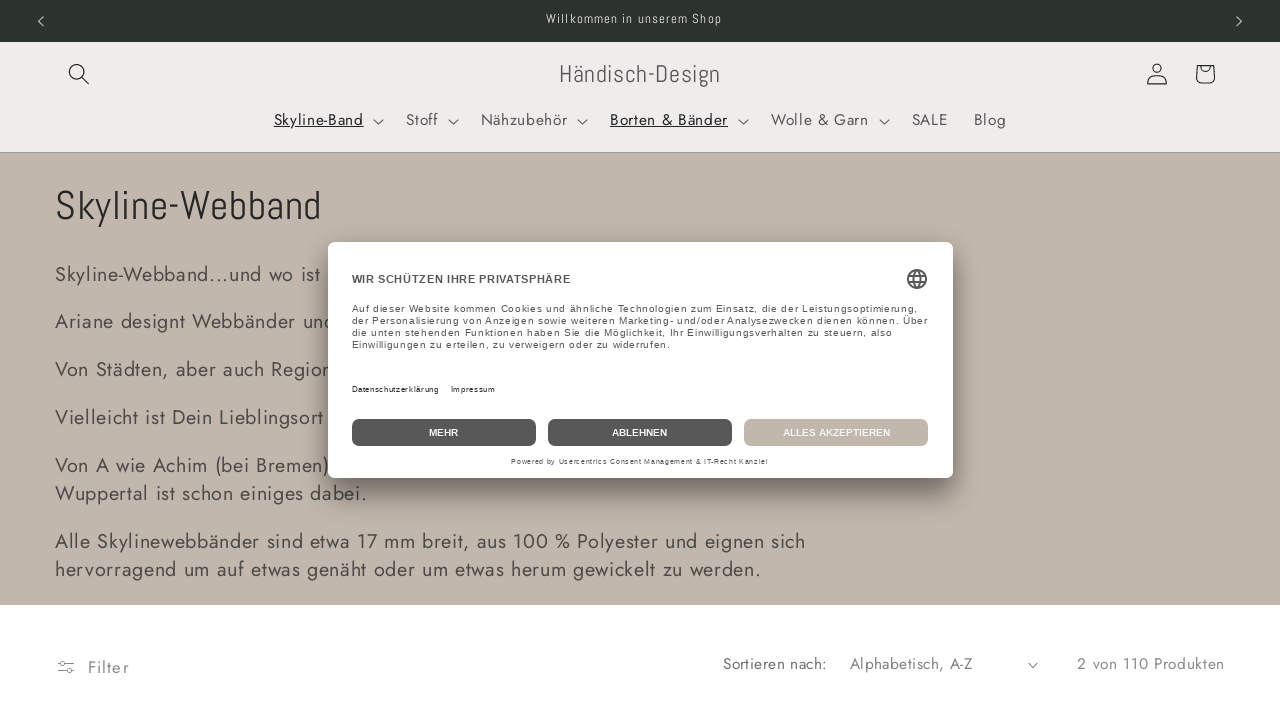

--- FILE ---
content_type: text/javascript
request_url: https://cdn.shopify.com/extensions/019bdf61-9095-7cdf-bd58-65aba302aee5/discount-quantity-dev-872/assets/productpage.min.js
body_size: 20050
content:
var OrichiQuantityRequestUrl="https://discount2.orichicommerce.com/Customer",orichiQuantityElementQuantity=o$("[name='quantity'],.js-qty__adjust,.plus,.minus, #quantity, .product-page-qty .plus_btn, .product-page-qty .minus_btn,.qty-btn-vertical .qty-down,.qty-btn-vertical .qty-up,.js--add,.js--minus, #Quantity"),orichiQuantitycurrentUrl=window.location.href,orichiQuantityProductRes,orichiQuantityViewProduct=!1,orichiQuantityInputQuantity="[name='quantity']:first",orichiQuantityVariantSelector="[name='id']",orichiQuantityFormCart="form[action^='/cart/add']:first,form[action*='/cart/add']:first,#addToCart",orichiQuantityAllButtonInFormCart="form[action='/cart/add'] button, form[action='/cart/add'] input[type='submit'], form[action*='/cart/add']:first button",orichiQuantityButtonPlusMinus=".input-quantity div[data-control],form[action='/cart/add'] .minus,form[action='/cart/add'] .plus,form[action='/cart/add'] .wpbQtyAdjustMinus,form[action='/cart/add'] .wpbQtyAdjustPlus,form[action='/cart/add'] .qtyplus,form[action='/cart/add'] .qtyminus, button[data-action='decrease-quantity'], button[data-action='increase-quantity']",orichiBackground="#fff",orichiQuantityAllButtonInFormCartDisable="",OrichiQuantityOldQuantity=-1,OrichiQuantityProductInfoJson,OrichiQuantityProductPrice,OrichiQuantityProductResult,orichiQuantityParameter,orichiQuantityProductCollectionLimit,orichiQuantitylanguageCode=Shopify.locale,orichiVariantCurrent;if(["a54c4j-bz.myshopify.com","ethos-fit.myshopify.com"].indexOf(Shopify.shop)>=0&&(OrichiQuantityRequestUrl="https://discount.orichi.info/Customer"),o$(".ot-quantity").length>0&&(orichiQuantityElementQuantity=o$(".orichi-quantity")),23021273==__st.a)function calcPriceWithCutItems(){var current_price=Number(o$("#ProductPrice-product-template").text().trim().replace("$","")),subtotal=0,total=current_price,items_count=0;current_price=Number.parseFloat(current_price).toFixed(2)*Number(o$('[name="quantity"]').val()),o$(".cut-items").find(".cut-item").each((function(){subtotal+=Number(o$(this).find(".product-form__quantity").val())*Number(o$("#cut-to-size-price").data("price"))/100,items_count+=Number(o$(this).find(".product-form__quantity").val())})),total=Number(current_price)+subtotal,o$(".cut-count").text(`${items_count}`),o$(".cut-subtotal").text(`$${Number.parseFloat(subtotal).toFixed(2)}`),o$(".cut-total").text(`$${Number.parseFloat(total).toFixed(2)}`);var res=orichiQuantityProductRes;if(null!=res.Rule&&res.Rule.length>0){for(var priceNew=100*res.Price,priceOld=100*res.Price,quantity=Number(o$('input[name="quantity"]').val()),i=0;i<res.Rule.length&&quantity>=res.Rule[i].Quantity;i++)switch(res.Rule[i].PriceType){case 1:priceNew=(res.Price*(100-res.Rule[i].PercentOrPrice)).toFixed(0);break;case 2:priceNew=(100*(res.Price-res.Rule[i].PercentOrPrice)).toFixed(0);break;case 3:priceNew=(100*res.Rule[i].PercentOrPrice).toFixed(0)}o$(".orichi-discounted-price").remove(),o$(".cut-total").after(`<span class="orichi-discounted-price" style='color: red;'>${ShopifyFormatMoney(100*total-((priceOld-priceNew)*quantity).toFixed(0),res.Currency)}</span>`),o$(".cut-total").hide()}}if((null!=__st.p&&"product"==__st.p||window.location.href.indexOf("/products/")>0)&&("undefined"!=typeof orichiQuantityProductInfo?orichiQuantityProductInfo.available?82979094822==__st.a?(""!=(orichiVariantCurrent=0==o$(orichiQuantityVariantSelector).length?"":o$(orichiQuantityVariantSelector).val())&&null!=orichiVariantCurrent||(orichiVariantCurrent=null==(orichiVariantCurrent=orGetURLPara("variant"))?"":orichiVariantCurrent),orichiQuantityProductInfo.variants.find(p=>p.id==orichiVariantCurrent&&p.available)&&orichiProductPageInit()):orichiProductPageInit():([61154984076].indexOf(__st.a)>=0||60501098657==__st.a||22916464718==__st.a||88904663351==__st.a||60685156439==__st.a)&&orichiProductPageInit():orichiProductPageInit(),Shopify.shop.startsWith("4397fe")&&setTimeout(()=>{orichiProductPageInit()},500)),orShopID(26870775883)){var checkHrefChange=window.location.href,checkVariantChange=o$('[name="id"]').length>0?o$('[name="id"]').val():"",checkInitTime=0;setInterval(()=>{o$("[data-variant-json]").length>0&&0==checkInitTime&&(meta.product={variants:JSON.parse(o$("[data-variant-json]").html())},checkInitTime++,setTimeout(orichiProductPageInit(),500)),checkHrefChange!=window.location.href&&(checkHrefChange=window.location.href).indexOf("/products/")>=0&&(meta.product={variants:JSON.parse(o$("[data-variant-json]").html())},checkInitTime++,setTimeout(orichiProductPageInit(),500)),checkVariantChange!=o$('[name="id"]').val()&&o$('[name="id"]').length>0&&""!=(checkVariantChange=o$('[name="id"]').val())&&null!=checkVariantChange&&(meta.product={variants:JSON.parse(o$("[data-variant-json]").html())},setTimeout(orichiProductPageInit(),500))},100)}async function orichiProductPageInit(){try{o$('script[type="application/ld+json"]').each((function(){try{var jsonObj=JSON.parse(o$(this).html());null!=jsonObj["@type"]&&"Product"==jsonObj["@type"]&&(OrichiQuantityProductInfoJson=jsonObj)}catch(error){}}))}catch(error){}""!=(orichiVariantCurrent=0==o$(orichiQuantityVariantSelector).length?"":o$(orichiQuantityVariantSelector).val())&&null!=orichiVariantCurrent||(orichiVariantCurrent=null==(orichiVariantCurrent=orGetURLPara("variant"))?"":orichiVariantCurrent),15856091==__st.a&&(orichiVariantCurrent=o$('.product-single__form [name="id"]').val()),84189315338==__st.a&&(orichiVariantCurrent=o$('.product__info-wrapper form[action="/cart/add"] [name="id"]').val()),96145178946==__st.a&&(orichiVariantCurrent=o$('.product__info-wrapper form[action="/cart/add"] [name="id"]').val()),""!=orichiVariantCurrent&&null!=orichiVariantCurrent||"undefined"==typeof meta||(orichiVariantCurrent=meta.product.variants[0].id);var orichiProductCurrent=__st.rid;orShopID(26870775883)&&(orichiProductCurrent=o$('[name="data-product-id"]').val()),orShopID(6080045)&&""==orichiVariantCurrent&&(orichiVariantCurrent="0"),o$.ajax({url:OrichiQuantityRequestUrl+"/GetProduct",data:{id:orichiProductCurrent,varient:orichiVariantCurrent,shopid:__st.a,shop:Shopify.shop,customerEmail:o$(".OrichiCustomerEmail").val(),customerTags:o$(".OrichiCustomerTags").val(),languageCode:orichiQuantitylanguageCode},type:"POST",success:function(res){null==res.Setting.LimitOrderBackgroundColorButtonOK&&(res.Setting.LimitOrderBackgroundColorButtonOK=res.Setting.LimitOrderBackgroundColorButtonOk,res.Setting.LimitOrderTextColorButtonOK=res.Setting.LimitOrderTextColorButtonOK,res.Setting.ShopID=res.Setting.ShopId,res.Setting.ThemeCustomDiscountID=res.Setting.ThemeCustomDiscountId,res.Setting.ThemeCustomDiscountID=res.Setting.ThemeCustomDiscountId),OrichiQuantityProductResult=res;try{orichiQuantityParameter=res.Parameter.reduce((obj,item)=>Object.assign(obj,{[item.Type]:item.Value}),{})}catch(error){}if(window&&window.meta&&(OrichiQuantityProductPrice=null!=meta.product.variants.find(p=>p.id==orichiVariantCurrent)?meta.product.variants.find(p=>p.id==orichiVariantCurrent).price/100:meta.product.variants[0].price/100),"1"==ordcGetPara("Pro-PriceDefault-Divided100")&&(OrichiQuantityProductPrice*=100),res.Price=OrichiQuantityProductPrice,null!=res.LimitPurchaseVariant)try{res.LimitPurchaseVariant.ProductTitle=OrichiQuantityProductInfoJson.name}catch(error){}var currentCustomer;("1"==ordcGetPara("PRO-LimitMax1")&&(null!=res.LimitPurchaseVariant&&res.LimitPurchaseVariant.Min<1&&(res.LimitPurchaseVariant.Max=1),null!=res.LimitPurchase&&res.LimitPurchase.Min<1&&(res.LimitPurchase.Max=1)),"1"==ordcGetPara("Pro-BuyNow-HideLimit-Login"))&&(""==o$(".OrichiCustomerEmail").val()&&null!=res.LimitPurchase&&o$(".shopify-payment-button").hide());if("1"==ordcGetPara("PRO-QI-SetLimitMimax")&&(null!=res.LimitPurchase&&(o$(orichiQuantityInputQuantity).attr("min",res.LimitPurchase.Min),res.LimitPurchase.Max>0&&o$(orichiQuantityInputQuantity).attr("max",res.LimitPurchase.Max)),null!=res.LimitPurchaseVariant&&(o$(orichiQuantityInputQuantity).attr("min",res.LimitPurchaseVariant.Min),res.LimitPurchaseVariant.Max>0&&o$(orichiQuantityInputQuantity).attr("max",res.LimitPurchaseVariant.Max))),"74a833-eb.myshopify.com"==Shopify.shop&&null!=res.LimitPurchase&&(o$(".quantity-selector").css("display","block"),o$(".select-popout__toggle").css("display","none")),""!=ordcGetPara("PRO-QI-Set-Min")&&o$(orichiQuantityInputQuantity).attr("min",ordcGetPara("PRO-QI-Set-Min")),"1"==ordcGetPara("PRO-QI-MultipleStep")&&null!=res.LimitPurchase&&1==res.LimitPurchase.LimitType&&res.LimitPurchase.Multiple>0){var intervalSetMultipleStep=setInterval(()=>{o$(orichiQuantityInputQuantity).attr("step")!=res.LimitPurchase.Multiple&&(o$(orichiQuantityInputQuantity).attr("step",res.LimitPurchase.Multiple),o$(orichiQuantityInputQuantity).attr("min",0),ordcGetPara("Pro-QI-Multiple-S")&&o$(orichiQuantityInputQuantity).val(res.LimitPurchase.Multiple))},100);""!=ordcGetPara("PRO-QI-MultipleStep-OverrideMinus")&&o$(document).on("click",ordcGetPara("PRO-QI-MultipleStep-OverrideMinus"),(function(e){e.preventDefault(),e.stopPropagation();let currentQty=parseInt(o$(orichiQuantityInputQuantity).val()),step=parseInt(o$(orichiQuantityInputQuantity).attr("step"));o$(orichiQuantityInputQuantity).val(currentQty-step>0?currentQty-step:0)})),""!=ordcGetPara("PRO-QI-MultipleStep-OverridePlus")&&o$(document).on("click",ordcGetPara("PRO-QI-MultipleStep-OverridePlus"),(function(e){e.preventDefault(),e.stopPropagation();let currentQty=parseInt(o$(orichiQuantityInputQuantity).val()),step=parseInt(o$(orichiQuantityInputQuantity).attr("step"));o$(orichiQuantityInputQuantity).val(currentQty+step>0?currentQty+step:0)}))}if(orichiQuantityProductRes=res,null!=res.Setting&&res.Setting.Active){ordcGetPara("PRO-logi")&&(orichiQuantityAllButtonInFormCart="#AddToCart-"+__st.rid,orichiQuantityInputQuantity="#Quantity-"+__st.rid),""!=ordcGetPara("CA-MF-R")&&(res.Currency=res.Currency.replace(ordcGetPara("CA-MF-R"),"")),""!=ordcGetPara("CA-MF-C")&&(res.Currency=ordcGetPara("CA-MF-C")),""!=ordcGetPara("Pro-DT-CurrF-C")&&(res.Currency=ordcGetPara("Pro-DT-CurrF-C")),""!=ordcGetPara("Pro-QI-Reset")&&(orichiQuantityInputQuantity=ordcGetPara("Pro-QI-Reset")),""!=ordcGetPara("Pro-SetVar-FormCart")&&(orichiQuantityFormCart=ordcGetPara("Pro-SetVar-FormCart")),""!=ordcGetPara("Pro-SetVar-VarSelector")&&(orichiQuantityVariantSelector=ordcGetPara("Pro-SetVar-VarSelector")),""!=ordcGetPara("Pro-SetVar-AllButtonFC")&&(orichiQuantityAllButtonInFormCart=ordcGetPara("Pro-SetVar-AllButtonFC")),""!=ordcGetPara("Pro-LT-Redr")&&o$(document).on("click",".orichi-quantity-textError",(function(e){window.open(ordcGetPara("Pro-LT-Redr"),"_blank").focus()}));try{orichiQuantityAllButtonInFormCartDisable=o$(orichiQuantityAllButtonInFormCart).first().attr("disabled"),""!=ordcGetPara("Pro-ATCB-State")&&(orichiQuantityAllButtonInFormCartDisable=o$(ordcGetPara("Pro-ATCB-State")).attr("disabled")),o$(orichiQuantityAllButtonInFormCart).attr("disabled",!0)}catch(e){}try{for(var colorBody="#fff",bodyElement=o$(orichiQuantityFormCart);"rgba(0, 0, 0, 0)"==bodyElement.css("background-color");)bodyElement=bodyElement.parent();null!=(colorBody=bodyElement.css("background-color"))&&(orichiBackground=colorBody)}catch(e){}if(orShopID(92734685513)&&res.Rule.length>0)switch(res.Rule[i].ID){case 52526:res.Setting.TextPlus=" boites";break;case 52831:res.Setting.TextPlus=" gloves";break;case 52832:res.Setting.TextPlus=" caps"}o$("body").append("<style>"+res.Setting.CustomCssProductPage+"</style>"),o$("body").append("<script>"+res.Setting.CustomJsProductPage+"<\/script>");{var texthtml="",objQuantityBreak={};switch(res.Setting.LayoutInProductPage){case 1:objQuantityBreak=OrichiRenderQuantityBreakTableHorizontal(res),texthtml=objQuantityBreak.htmlTable;break;case 3:objQuantityBreak=OrichiRenderQuantityBreakCard(res),texthtml=objQuantityBreak.htmlTable,11716952126==__st.a&&(texthtml=RenderQuantityBreakCardElastic(res)),3768025152===__st.a&&"undefined"!=typeof CustomLayoutForBazzar?texthtml=(new CustomLayoutForBazzar).init(res):(objQuantityBreak=OrichiRenderQuantityBreakCard(res),texthtml=objQuantityBreak.htmlTable);break;case 4:objQuantityBreak=OrichiRenderQuantityBreakTableVertical(res),texthtml=objQuantityBreak.htmlTable}try{2==orichiQuantityProductRes.Setting.PlanNumber&&""!=texthtml&&orichiQuantityProductRes.configWatermarkValue&&orichiQuantityProductRes.configWatermarkValue.split(",").includes(__st.a.toString().slice(__st.a.toString().length-1))&&(texthtml=texthtml.replace("<table>",'<div class="orichi-watermark" style="display: flex; justify-content: flex-end; margin-bottom: 10px;"><a rel="nofollow" href="https://apps.shopify.com/quantity-break-limit-purchase?surface_type=watermark" target="_blank" style="color: #6D7175; text-decoration: none; font-style: italic; border-bottom: 1px solid #6D7175; line-height: 17px; }">Powered by Orichi</a></div><table style="min-width: 100%">'))}catch(error){}if(1==res.Setting.LayoutInProductPage||4==res.Setting.LayoutInProductPage){var objHaloween=RenderSectionHeloween(res);null!=objHaloween&&objHaloween.isRender&&(texthtml=texthtml.replaceAll("<table",objHaloween.htmlStart).replaceAll("</table>",objHaloween.htmlEnd),o$("head").append(`<style>${orichiHaloweenCss()}</style>`))}texthtml+=objQuantityBreak.pTag;var titleLimitStyle=`font-size:  ${res.Setting2.FontSizeTitlePurchaseLimit}px; color:  ${res.Setting2.TextColorTitlePurchaseLimit};`,headerLimitStyle=`font-size:  ${res.Setting2.FontSizeLimitTable}px; color:  ${res.Setting2.TextColorLimitTable}; background-color:  ${res.Setting2.BackgroundColorLimitTable}; border: 1px solid;`,rowLimitStyle=`font-size:  ${res.Setting2.FontSizeLimitTable}px; color:  ${res.Setting2.TextColorTitlePurchaseLimit}; border: 1px solid;`,h2="h2";""!=ordcGetPara("Pro-DT-TitleTag")&&(h2="h"+ordcGetPara("Pro-DT-TitleTag"));var textUnlimited="Unlimited",textMultiple="Multiple";""!=ordcGetPara("Pro-DT-UnlimitedText")&&(textUnlimited=ordcGetPara("Pro-DT-UnlimitedText")),""!=ordcGetPara("Pro-DT-MultipleText")&&(textMultiple=ordcGetPara("Pro-DT-MultipleText")),orShopID(2350186559)&&null!=res.LimitPurchase&&2==res.LimitPurchase.LimitType&&(res.Setting2.TextPurchaseLimit=res.Setting2.TextPurchaseLimit.replaceAll("{minimum}",res.LimitPurchase.SpecificQuantityAllowToChoose.split(",")[0])),null!=res.Setting2.TextPurchaseLimit&&null!=res.LimitPurchaseVariant?(res.Setting2.TextPurchaseLimit=res.Setting2.TextPurchaseLimit.replaceAll("{minimum}",res.LimitPurchaseVariant.Min),res.Setting2.TextPurchaseLimit=res.Setting2.TextPurchaseLimit.replaceAll("{maximum}",0==res.LimitPurchaseVariant.Max?textUnlimited:res.LimitPurchaseVariant.Max)):null!=res.Setting2.TextPurchaseLimit&&null!=res.LimitPurchase&&(res.Setting2.TextPurchaseLimit=res.Setting2.TextPurchaseLimit.replaceAll("{minimum}",res.LimitPurchase.Min),res.Setting2.TextPurchaseLimit=res.Setting2.TextPurchaseLimit.replaceAll("{maximum}",0==res.LimitPurchase.Max?textUnlimited:res.LimitPurchase.Max));var textLimitPurchase=null!=res.LimitPurchase&&0==res.LimitPurchase.LimitType&&res.LimitPurchase.IsLimitPurchaseWholeProduct?`<${h2} style="${titleLimitStyle}" > ${null==res.Setting2.TextPurchaseLimit?"":res.Setting2.TextPurchaseLimit} </${h2}>`:"";""===ordcGetPara("Pro-LimitTable-Hide")&null!=res.LimitPurchase&&(textLimitPurchase+=`<table><thead><tr><td style="${headerLimitStyle}"> ${null==res.Setting2.TextMinimum?"":res.Setting2.TextMinimum}</td><td style="${headerLimitStyle}"> ${null==res.Setting2.TextMaximum?"":res.Setting2.TextMaximum}</td></tr></thead><tbody><tr><td style="${rowLimitStyle}">${res.LimitPurchase.Min}</td><td style="${rowLimitStyle}">${0==res.LimitPurchase.Max?textUnlimited:res.LimitPurchase.Max}</td></tr></tbody></table>`),null!=res.LimitPurchaseVariant&&(textLimitPurchase=`<${h2} style="${titleLimitStyle}" > ${null==res.Setting2.TextPurchaseLimit?"":res.Setting2.TextPurchaseLimit} </${h2}>`,""===ordcGetPara("Pro-LimitTable-Hide")&&(textLimitPurchase+=`<table><thead><tr><td style="${headerLimitStyle}"> ${null==res.Setting2.TextMinimum?"":res.Setting2.TextMinimum}</td><td style="${headerLimitStyle}"> ${null==res.Setting2.TextMaximum?"":res.Setting2.TextMaximum}</td></tr></thead><tbody><tr><td style="${rowLimitStyle}">${res.LimitPurchaseVariant.Min}</td><td style="${rowLimitStyle}">${0==res.LimitPurchaseVariant.Max?textUnlimited:res.LimitPurchaseVariant.Max}</td></tr></tbody></table>`)),null!=res.LimitPurchase&&1==res.LimitPurchase.LimitType&&(textLimitPurchase=`<${h2} style="${titleLimitStyle}" > ${null==res.Setting2.TextPurchaseLimit?"":res.Setting2.TextPurchaseLimit} </${h2}>`,""===ordcGetPara("Pro-LimitTable-Hide")&&(textLimitPurchase+=`<table><thead><tr><td style="${headerLimitStyle}"> ${textMultiple} </td><td style="${headerLimitStyle}"> ${null==res.Setting2.TextMaximum?"":res.Setting2.TextMaximum}</td></tr></thead><tbody><tr><td style="${rowLimitStyle}">${res.LimitPurchase.Multiple}</td><td style="${rowLimitStyle}">${0==res.LimitPurchase.Max?textUnlimited:res.LimitPurchase.Max}</td></tr></tbody></table>`)),orShopID(2350186559)&&null!=res.LimitPurchase&&(textLimitPurchase=`<${h2} style="${titleLimitStyle}" > ${null==res.Setting2.TextPurchaseLimit?"":res.Setting2.TextPurchaseLimit} </${h2}>`),res.Setting.ShowDiscountProductPage&&isUsingMultiCurrency||(texthtml=""),o$(".orichi-Rule").length>0&&o$(".orichi-Rule").html(texthtml),res.Setting2.ShowLimitTableOnCartPage||(textLimitPurchase="");const splitCountry=res.LimitPurchase&&res.LimitPurchase.ListCountry&&res.LimitPurchase.ListCountry.split("|||")||[];if(splitCountry.length>0&&(textLimitPurchase=""),o$(".orichi-Limit").length>0&&o$(".orichi-Limit").html(textLimitPurchase),res.Setting2.CheckLimitProPage){if(null!=res.LimitPurchase&&null==res.LimitPurchaseVariant&&("true"==ordcGetPara("Pro-QI-S")||res.LimitPurchase.SetMinimumAsDefaultQuantity)&&(o$(orichiQuantityInputQuantity).val(res.LimitPurchase.Min),2==res.LimitPurchase.LimitType&&""!=res.LimitPurchase.SpecificQuantityAllowToChoose)){var arr=res.LimitPurchase.SpecificQuantityAllowToChoose.split(",").map(g=>parseInt(g)).sort((function(a,b){return a-b}));o$(orichiQuantityInputQuantity).val(arr[0]),""!=ordcGetPara("Pro-QI-S-Delay")&&setTimeout(()=>{o$(orichiQuantityInputQuantity).val(arr[0])},parseInt(ordcGetPara("Pro-QI-S-Delay")))}if(null==res.LimitPurchaseVariant||"true"!=ordcGetPara("Pro-QI-S")&&!res.LimitPurchaseVariant.SetMinimumAsDefaultQuantity||(o$(orichiQuantityInputQuantity).val(res.LimitPurchaseVariant.Min),""!=ordcGetPara("Pro-QI-S-Delay")&&setTimeout(()=>{o$(orichiQuantityInputQuantity).val(res.LimitPurchaseVariant.Min)},parseInt(ordcGetPara("Pro-QI-S-Delay")))),"1"==ordcGetPara("Pro-QI-Pro-SetMin")&&null!=res.LimitPurchase&&(o$(orichiQuantityInputQuantity).val(res.LimitPurchase.Min),o$(orichiQuantityInputQuantity).attr("min",res.LimitPurchase.Min)),null!=res.LimitPurchase&&"1"==ordcGetPara("Pro-QI-Multiple-S")&&1==res.LimitPurchase.LimitType&&o$(orichiQuantityInputQuantity).val(res.LimitPurchase.Multiple),null!=res.LimitPurchaseVariant&&orShopID(71285571861)&&o$(".quantity__input").attr("min",res.LimitPurchaseVariant.Min),CheckLimitCollection(),"1"==ordcGetPara("Pro-Limit-CheckInterval")){let timerCheckInterval=setInterval(async()=>{if(o$(".orichi-quantity-textError").length>0&&o$(orichiQuantityAllButtonInFormCart).filter(":not([disabled])").length!=o$(orichiQuantityAllButtonInFormCart).length){let contentLimit;""!=await orichiCheckLimitPurchase(orichiQuantityProductRes)&&o$(orichiQuantityInputQuantity).change()}},200)}if(""!=ordcGetPara("Pro-OP-C-Selector")){var delayChangePrice=150;""!=ordcGetPara("Pro-OP-C-Delay")&&(delayChangePrice=parseInt(ordcGetPara("Pro-OP-C-Delay"))),setTimeout(()=>{var quantityNum=0==o$(orichiQuantityInputQuantity).length?1:parseInt(o$(orichiQuantityInputQuantity).val());orichiChangePrice(res,ordcGetPara("Pro-OP-C-Selector"),quantityNum,ordcGetPara("Pro-OP-C-Position"))},delayChangePrice),(orShopID(26870775883)||orShopID(62298226790))&&setInterval(()=>{if(o$(ordcGetPara("Pro-OP-C-Selector")).length>0&&0==o$(".orichi-discount-price").length){var quantityNum=0==o$(orichiQuantityInputQuantity).length?1:parseInt(o$(orichiQuantityInputQuantity).val());orichiChangePrice(res,ordcGetPara("Pro-OP-C-Selector"),quantityNum,ordcGetPara("Pro-OP-C-Position"))}},500)}}if(orShopID(61525852349)&&/Android|webOS|iPhone|iPad|iPod|BlackBerry|IEMobile|Opera Mini/i.test(navigator.userAgent)&&(orichiQuantityParameter["Pro-DT-M-Selector"]="product-variants",orichiQuantityParameter["Pro-DT-M-Position"]="before"),o$(".orichi-Rule").length<=0&&o$(".orichi-Limit").length<=0){var texthtmlDT='<div class="orichi"><div class="orichi-Rule">'+texthtml+'</div><div  class="orichi-Limit">'+textLimitPurchase+"</div></div>";if(""!=ordcGetPara("Pro-DT-M-Selector")?insertHtml({selector:ordcGetPara("Pro-DT-M-Selector"),position:ordcGetPara("Pro-DT-M-Position"),html:texthtmlDT}):null==res.Setting2.FormAddToCartSelector||""==res.Setting2.FormAddToCartSelector?"1"==ordcGetPara("PRO-indo")?/Android|webOS|iPhone|iPad|iPod|BlackBerry|IEMobile|Opera Mini/i.test(navigator.userAgent)?o$(orichiQuantityFormCart).append('<div class="orichi"><div class="orichi-Rule">'+texthtml+'</div><div  class="orichi-Limit">'+textLimitPurchase+"</div></div>"):o$(".product-price .tool-tip-container .tooltip").append('<div style="padding: 10px;" class="orichi"><div class="orichi-Rule">'+texthtml+'</div><div  class="orichi-Limit">'+textLimitPurchase+"</div></div>"):"1"==ordcGetPara("PRO-mkv")?o$(".OrichiCustomerEmail").length>0?""!=o$(".OrichiCustomerEmail").val()&&o$(orichiQuantityFormCart).append('<div class="orichi"><div class="orichi-Rule">'+texthtml+'</div><div  class="orichi-Limit">'+textLimitPurchase+"</div></div>"):o$(orichiQuantityFormCart).append('<div class="orichi"><div class="orichi-Rule">'+texthtml+'</div><div  class="orichi-Limit">'+textLimitPurchase+"</div></div>"):"1"==ordcGetPara("PRO-pink")?o$(".product-page-info__button-add-to-cart").first().parent().parent().after('<div class="orichi"><div class="orichi-Rule">'+texthtml+'</div><div  class="orichi-Limit">'+textLimitPurchase+"</div></div>"):"1"==ordcGetPara("PRO-fli")?o$(".add-to-cart-button:last").parent().parent().parent().after('<div class="orichi"><div class="orichi-Rule">'+texthtml+'</div><div  class="orichi-Limit">'+textLimitPurchase+"</div></div>"):o$(orichiQuantityFormCart).append('<div class="orichi"><div class="orichi-Rule">'+texthtml+'</div><div  class="orichi-Limit">'+textLimitPurchase+"</div></div>"):o$("."+res.Setting2.FormAddToCartSelector).append('<div class="orichi"><div class="orichi-Rule">'+texthtml+'</div><div class="orichi-Limit">'+textLimitPurchase+"</div></div>"),!orichiQuantityViewProduct&&null!=res.Rule&&res.Rule.length>0){orichiQuantityViewProduct=!0;try{o$.ajax({url:OrichiQuantityRequestUrl+"/SetView?shop="+Shopify.shop,type:"POST",data:{campaignID:res.Rule.map(p=>p.ID),shop:Shopify.shop,isViewProduct:!0,isViewCart:!1,isViewCheckout:!1},success:function(res){},error:function(xhr,ajaxOptions,thrownError){console.log(thrownError)}})}catch(err){console.log(err)}}}if(""!=ordcGetPara("Pro-DT-SM")){var numShown=parseInt(ordcGetPara("Pro-DT-SM"));o$(".orichi-Rule .orichi-table tbody").find("tr:gt("+(numShown-1)+"):not(.orichi-table-row-showmore)").hide()}o$(".orichi-money").each((function(index,element){if("1"!=o$(element).attr("data-format")){var orichiResFormat=ShopifyFormatMoney(o$(element).html(),res.Currency);o$(element).html(orichiResFormat),o$(element).attr("data-format","1")}})),3==res.Setting.LayoutInProductPage&&(orichiClickOncard(),11716952126==__st.a&&orichiClickOncardElastic()),orShopID(61525852349)&&o$(".orichi-Rule tr:last td").each((function(i,e){0!==i&&o$(this).html('<a href="https://bag-all-custom.com/pages/contact">Get Quote</a>')}));var interval_obj=setInterval((function(){orichiQuantitycurrentUrl!=window.location.href&&(orichiQuantitycurrentUrl=window.location.href,""!=(orichiVariantCurrent=0==o$(orichiQuantityVariantSelector).length?"":o$(orichiQuantityVariantSelector).val())&&null!=orichiVariantCurrent&&"1"!=ordcGetPara("Pro-Variant-GetURL")||(orichiVariantCurrent=null==(orichiVariantCurrent=orGetURLPara("variant"))?"":orichiVariantCurrent),""!=orichiVariantCurrent&&null!=orichiVariantCurrent||"undefined"==typeof meta||(orichiVariantCurrent=meta.product.variants[0].id),o$.ajax({url:OrichiQuantityRequestUrl+"/GetProduct",data:{id:__st.rid,varient:orichiVariantCurrent,shopid:__st.a,shop:Shopify.shop,customerEmail:o$(".OrichiCustomerEmail").val(),customerTags:o$(".OrichiCustomerTags").val(),languageCode:orichiQuantitylanguageCode},type:"POST",success:function(res2){if(window&&window.meta)try{OrichiQuantityProductPrice=null!=meta.product.variants.find(p=>p.id==orichiVariantCurrent)?meta.product.variants.find(p=>p.id==orichiVariantCurrent).price/100:meta.product.variants[0].price/100,"1"==ordcGetPara("Pro-PriceDefault-Divided100")&&(OrichiQuantityProductPrice*=100),res2.Price=OrichiQuantityProductPrice}catch(error){}if(OrichiQuantityProductResult=res2,"1"==ordcGetPara("PRO-LimitMax1")&&(null!=res.LimitPurchaseVariant&&res.LimitPurchaseVariant.Min<1&&(res.LimitPurchaseVariant.Max=1),null!=res.LimitPurchase&&res.LimitPurchase.Min<1&&(res.LimitPurchase.Max=1)),res=res2,""!=ordcGetPara("CA-MF-R")&&(res.Currency=res.Currency.replace(ordcGetPara("CA-MF-R"),"")),""!=ordcGetPara("CA-MF-C")&&(res.Currency=ordcGetPara("CA-MF-C")),""!=ordcGetPara("Pro-DT-CurrF-C")&&(res.Currency=ordcGetPara("Pro-DT-CurrF-C")),orShopID(92734685513)&&res.Rule.length>0)switch(res.Rule[i].ID){case 52526:res.Setting.TextPlus=" boites";break;case 52831:res.Setting.TextPlus=" gloves";break;case 52832:res.Setting.TextPlus=" caps"}orichiQuantityProductRes=res;var objQuantityBreak={};switch(res.Setting.LayoutInProductPage){case 1:objQuantityBreak=OrichiRenderQuantityBreakTableHorizontal(res),texthtml=objQuantityBreak.htmlTable;break;case 3:objQuantityBreak=OrichiRenderQuantityBreakCard(res),texthtml=objQuantityBreak.htmlTable,11716952126==__st.a&&(texthtml=RenderQuantityBreakCardElastic(res)),3768025152===__st.a&&"undefined"!=typeof CustomLayoutForBazzar?texthtml=(new CustomLayoutForBazzar).init(res):(objQuantityBreak=OrichiRenderQuantityBreakCard(res),texthtml=objQuantityBreak.htmlTable);break;case 4:objQuantityBreak=OrichiRenderQuantityBreakTableVertical(res),texthtml=objQuantityBreak.htmlTable}if(1==res.Setting.LayoutInProductPage||4==res.Setting.LayoutInProductPage){var objHaloween=RenderSectionHeloween(res);null!=objHaloween&&objHaloween.isRender&&(texthtml=texthtml.replaceAll("<table",objHaloween.htmlStart).replaceAll("</table>",objHaloween.htmlEnd),o$("head").append(`<style>${orichiHaloweenCss()}</style>`))}texthtml+=objQuantityBreak.pTag,res.Setting.ShowDiscountProductPage&&isUsingMultiCurrency||(texthtml="");var h2="h2";""!=ordcGetPara("Pro-DT-TitleTag")&&(h2="h"+ordcGetPara("Pro-DT-TitleTag"));var textUnlimited="Unlimited",textMultiple="Multiple";""!=ordcGetPara("Pro-DT-UnlimitedText")&&(textUnlimited=ordcGetPara("Pro-DT-UnlimitedText")),null!=res.Setting2.TextPurchaseLimit&&null!=res.LimitPurchaseVariant?(res.Setting2.TextPurchaseLimit=res.Setting2.TextPurchaseLimit.replaceAll("{minimum}",res.LimitPurchaseVariant.Min),res.Setting2.TextPurchaseLimit=res.Setting2.TextPurchaseLimit.replaceAll("{maximum}",0==res.LimitPurchaseVariant.Max?textUnlimited:res.LimitPurchaseVariant.Max)):null!=res.Setting2.TextPurchaseLimit&&null!=res.LimitPurchase&&(res.Setting2.TextPurchaseLimit=res.Setting2.TextPurchaseLimit.replaceAll("{minimum}",res.LimitPurchase.Min),res.Setting2.TextPurchaseLimit=res.Setting2.TextPurchaseLimit.replaceAll("{maximum}",0==res.LimitPurchase.Max?textUnlimited:res.LimitPurchase.Max));var textLimitPurchase=null!=res.LimitPurchase&&0==res.LimitPurchase.LimitType&&res.LimitPurchase.IsLimitPurchaseWholeProduct?`<${h2} style="${titleLimitStyle}" > ${null==res.Setting2.TextPurchaseLimit?"":res.Setting2.TextPurchaseLimit} </${h2}>`:"";if(""===ordcGetPara("Pro-LimitTable-Hide")&null!=res.LimitPurchase&&(textLimitPurchase+=`<table><thead><tr><td style="${headerLimitStyle}"> ${null==res.Setting2.TextMinimum?"":res.Setting2.TextMinimum}</td><td style="${headerLimitStyle}"> ${null==res.Setting2.TextMaximum?"":res.Setting2.TextMaximum}</td></tr></thead><tbody><tr><td style="${rowLimitStyle}">${res.LimitPurchase.Min}</td><td style="${rowLimitStyle}">${0==res.LimitPurchase.Max?textUnlimited:res.LimitPurchase.Max}</td></tr></tbody></table>`),null!=res.LimitPurchaseVariant&&(textLimitPurchase=`<${h2} style="${titleLimitStyle}" > ${null==res.Setting2.TextPurchaseLimit?"":res.Setting2.TextPurchaseLimit} </${h2}>`,""===ordcGetPara("Pro-LimitTable-Hide")&&(textLimitPurchase+=`<table><thead><tr><td style="${headerLimitStyle}"> ${null==res.Setting2.TextMinimum?"":res.Setting2.TextMinimum}</td><td style="${headerLimitStyle}"> ${null==res.Setting2.TextMaximum?"":res.Setting2.TextMaximum}</td></tr></thead><tbody><tr><td style="${rowLimitStyle}">${res.LimitPurchaseVariant.Min}</td><td style="${rowLimitStyle}">${0==res.LimitPurchaseVariant.Max?textUnlimited:res.LimitPurchaseVariant.Max}</td></tr></tbody></table>`)),res.Setting2.ShowLimitTableOnCartPage||(textLimitPurchase=""),0==o$(".orichi").length&&o$(orichiQuantityFormCart).append('<div class="orichi"><div class="orichi-Rule"></div><div  class="orichi-Limit"></div></div>'),o$(".orichi-Rule").length>0&&o$(".orichi-Rule").html(texthtml),o$(".orichi-Limit").length>0&&o$(".orichi-Limit").html(textLimitPurchase),""!=ordcGetPara("Pro-DT-SM")){var numShown=parseInt(ordcGetPara("Pro-DT-SM"));o$(".orichi-Rule .orichi-table tbody").find("tr:gt("+(numShown-1)+"):not(.orichi-table-row-showmore)").hide()}if(o$(".orichi-money").each((function(index,element){"1"!=o$(element).attr("data-format")&&(o$(element).html(ShopifyFormatMoney(o$(element).html(),res.Currency)),o$(element).attr("data-format","1"))})),orShopID(61525852349)&&o$(".orichi-Rule tr:last td").each((function(i,e){0!==i&&o$(this).html('<a href="https://bag-all-custom.com/pages/contact">Get Quote</a>')})),res.Setting2.CheckLimitProPage){if(null==res.LimitPurchase||null!=res.LimitPurchaseVariant||"true"!=ordcGetPara("Pro-QI-S")&&!res.LimitPurchase.SetMinimumAsDefaultQuantity||(o$(orichiQuantityInputQuantity).val(res.LimitPurchase.Min),""!=ordcGetPara("Pro-QI-S-Delay")&&setTimeout(()=>{o$(orichiQuantityInputQuantity).val(res.LimitPurchase.Min)},parseInt(ordcGetPara("Pro-QI-S-Delay")))),null==res.LimitPurchaseVariant||"true"!=ordcGetPara("Pro-QI-S")&&!res.LimitPurchaseVariant.SetMinimumAsDefaultQuantity||(o$(orichiQuantityInputQuantity).val(res.LimitPurchaseVariant.Min),""!=ordcGetPara("Pro-QI-S-Delay")&&setTimeout(()=>{o$(orichiQuantityInputQuantity).val(res.LimitPurchaseVariant.Min)},parseInt(ordcGetPara("Pro-QI-S-Delay")))),"1"==ordcGetPara("Pro-QI-Pro-SetMin")&&null!=res.LimitPurchase&&(o$(orichiQuantityInputQuantity).val(res.LimitPurchase.Min),o$(orichiQuantityInputQuantity).attr("min",res.LimitPurchase.Min)),null!=res.LimitPurchase&&"1"==ordcGetPara("Pro-QI-Multiple-S")&&1==res.LimitPurchase.LimitType&&o$(orichiQuantityInputQuantity).val(res.LimitPurchase.Multiple),null!=res.LimitPurchaseVariant&&orShopID(71285571861)&&o$(".quantity__input").attr("min",res.LimitPurchaseVariant.Min),"1"==ordcGetPara("PRO-QI-MultipleStep")&&null!=res.LimitPurchase&&1==res.LimitPurchase.LimitType&&res.LimitPurchase.Multiple>0){var intervalSetMultipleStep=setInterval(()=>{o$(orichiQuantityInputQuantity).attr("step")!=res.LimitPurchase.Multiple&&(o$(orichiQuantityInputQuantity).attr("step",res.LimitPurchase.Multiple),o$(orichiQuantityInputQuantity).attr("min",0),ordcGetPara("Pro-QI-Multiple-S")&&o$(orichiQuantityInputQuantity).val(res.LimitPurchase.Multiple))},100);""!=ordcGetPara("PRO-QI-MultipleStep-OverrideMinus")&&o$(document).on("click",ordcGetPara("PRO-QI-MultipleStep-OverrideMinus"),(function(e){e.preventDefault(),e.stopPropagation();let currentQty=parseInt(o$(orichiQuantityInputQuantity).val()),step=parseInt(o$(orichiQuantityInputQuantity).attr("step"));o$(orichiQuantityInputQuantity).val(currentQty-step>0?currentQty-step:0)})),""!=ordcGetPara("PRO-QI-MultipleStep-OverridePlus")&&o$(document).on("click",ordcGetPara("PRO-QI-MultipleStep-OverridePlus"),(function(e){e.preventDefault(),e.stopPropagation();let currentQty=parseInt(o$(orichiQuantityInputQuantity).val()),step=parseInt(o$(orichiQuantityInputQuantity).attr("step"));o$(orichiQuantityInputQuantity).val(currentQty+step>0?currentQty+step:0)}))}if(""!=ordcGetPara("Pro-OP-C-Selector")){var delayChangePrice=150;""!=ordcGetPara("Pro-OP-C-Delay")&&(delayChangePrice=parseInt(ordcGetPara("Pro-OP-C-Delay"))),setTimeout(()=>{var quantityNum=0==o$(orichiQuantityInputQuantity).length?1:parseInt(o$(orichiQuantityInputQuantity).val());""!=ordcGetPara("Pro-OP-C-Selector-FixQ")&&(quantityNum=parseInt(ordcGetPara("Pro-OP-C-Selector-FixQ"))),orichiChangePrice(res,ordcGetPara("Pro-OP-C-Selector"),quantityNum,ordcGetPara("Pro-OP-C-Position"))},delayChangePrice)}CheckLimitCollection()}if(orichiApplyLimitPurchase(),"1"==ordcGetPara("Pro-QI-SetMinDiscountCampaign")&&null!=res.Rule&&res.Rule.length>0&&o$(orichiQuantityInputQuantity).attr("min",res.Rule[0].Quantity),""!=ordcGetPara("Pro-Price-SetMinPrice")&&null!=res.Rule&&res.Rule.length>0){var discountedPrice=meta.product.variants[0].price;switch(res.Rule[res.Rule.length-1].PriceType){case 1:discountedPrice=(discountedPrice*(100-res.Rule[res.Rule.length-1].PercentOrPrice)/100).toFixed(0);break;case 2:discountedPrice=(100*(discountedPrice/100-res.Rule[res.Rule.length-1].PercentOrPrice)).toFixed(0);break;case 3:discountedPrice=(100*res.Rule[res.Rule.length-1].PercentOrPrice).toFixed(0)}var messageMinPrice="From {price}";""!=ordcGetPara("Pro-Price-SetMinPrice-Message")&&(messageMinPrice=ordcGetPara("Pro-Price-SetMinPrice-Message")),messageMinPrice=messageMinPrice.replaceAll("{price}",ShopifyFormatMoney(price,res.Currency)),o$(ordcGetPara("Pro-Price-SetMinPrice")).html(messageMinPrice)}}}))}),500);if("1"==ordcGetPara("Pro-DT-HighLight-Row")&&o$(orichiQuantityInputQuantity+","+orichiQuantityButtonPlusMinus).on("change click",(function(){setTimeout(()=>{var currentQuantity=parseInt(o$(orichiQuantityInputQuantity).val()),textTotal="Total";if(""!=ordcGetPara("Pro-DT-Show-Total-Text")&&(textTotal=ordcGetPara("Pro-DT-Show-Total-Text")),null!=res.Rule&&res.Rule.length>0){4==res.Rule[0].DiscountType&&(currentQuantity*=res.Price);for(let i=res.Rule.length-1;i>=0;i--){if(currentQuantity>=res.Rule[i].Quantity){if(o$(".orichi-table tbody tr td").css("background-color","unset"),o$(".orichi-table tbody .orichi-table-vertical-row-"+res.Rule[i].Quantity+" td").css("background-color","yellow"),""!=ordcGetPara("Pro-DT-Show-Total")){var selectorTotal=ordcGetPara("Pro-DT-Show-Total");o$(".orichi-product-totalprice").remove();var textAppend=`<p class="orichi-product-totalprice">${textTotal}: ${ShopifyFormatMoney(currentQuantity*res.Price*(100-res.Rule[i].PercentOrPrice),res.Currency)}</p>`;"1"==ordcGetPara("Pro-DT-Show-Total-BreakThrough")&&(textAppend=`<p class="orichi-product-totalprice">${textTotal}: <span class="orichi-quantity-line-through">${ShopifyFormatMoney(currentQuantity*res.Price*100,res.Currency)}</span><span class="orichi-quantity-textdanger">${ShopifyFormatMoney(currentQuantity*res.Price*(100-res.Rule[i].PercentOrPrice),res.Currency)}</span></p>`),o$(selectorTotal).before(textAppend)}break}if(o$(".orichi-table tbody tr td").css("background-color","unset"),""!=ordcGetPara("Pro-DT-Show-Total")){var selectorTotal=ordcGetPara("Pro-DT-Show-Total");o$(".orichi-product-totalprice").remove();var textAppend=`<p class="orichi-product-totalprice">${textTotal}: ${ShopifyFormatMoney(currentQuantity*res.Price*100,res.Currency)}</p>`;o$(selectorTotal).before(textAppend)}}}},100)})),"1"==ordcGetPara("Pro-DT-Clickable-Row")&&o$(".orichi-table tbody tr").click((function(){var rowQuantity=parseInt(o$(this).attr("data-quantity"));null!=res.Rule&&res.Rule.length>0&&(o$(".orichi-table tbody tr td").css("background-color","unset"),o$(".orichi-table tbody .orichi-table-vertical-row-"+rowQuantity+" td").css("background-color","yellow"),o$(orichiQuantityInputQuantity).val(rowQuantity))})),(orShopID(2350186559)||orShopID(92345270653))&&null!=res.LimitPurchase&&2==res.LimitPurchase.LimitType){var qtyFirst=parseInt(res.LimitPurchase.SpecificQuantityAllowToChoose.split(",")[0]),qtySecond=parseInt(res.LimitPurchase.SpecificQuantityAllowToChoose.split(",")[1]);o$('[name="quantity"]').val(qtyFirst),o$('[name="quantity"]').attr("step",qtySecond-qtyFirst),o$('[name="quantity"]').attr("min",qtyFirst),o$('[name="quantity"]').attr("readonly","")}if("1"==ordcGetPara("Pro-QI-SpecificQtyStep")&&null!=res.LimitPurchase&&2==res.LimitPurchase.LimitType){var qtyFirst=parseInt(res.LimitPurchase.SpecificQuantityAllowToChoose.split(",")[0]),qtySecond=parseInt(res.LimitPurchase.SpecificQuantityAllowToChoose.split(",")[1]);o$(orichiQuantityInputQuantity).val(qtyFirst),o$(orichiQuantityInputQuantity).attr("step",qtySecond-qtyFirst)}if("1"==ordcGetPara("Pro-QI-SetMinDiscountCampaign")&&null!=res.Rule&&res.Rule.length>0&&setTimeout(()=>{o$(orichiQuantityInputQuantity).attr("min",res.Rule[0].Quantity)},500),""!=ordcGetPara("Pro-Price-SetMinPrice")&&null!=res.Rule&&res.Rule.length>0){var discountedPrice=meta.product.variants[0].price;switch(res.Rule[res.Rule.length-1].PriceType){case 1:discountedPrice=(discountedPrice*(100-res.Rule[res.Rule.length-1].PercentOrPrice)/100).toFixed(0);break;case 2:discountedPrice=(100*(discountedPrice/100-res.Rule[res.Rule.length-1].PercentOrPrice)).toFixed(0);break;case 3:discountedPrice=(100*res.Rule[res.Rule.length-1].PercentOrPrice).toFixed(0)}var messageMinPrice="From {price}";""!=ordcGetPara("Pro-Price-SetMinPrice-Message")&&(messageMinPrice=ordcGetPara("Pro-Price-SetMinPrice-Message")),messageMinPrice=messageMinPrice.replaceAll("{price}",ShopifyFormatMoney(discountedPrice,res.Currency)),o$(ordcGetPara("Pro-Price-SetMinPrice")).html(messageMinPrice)}}orichiApplyLimitPurchase(),RenderCountdownTimer()}else o$(orichiQuantityAllButtonInFormCart).attr("disabled",!1),"1"!=ordcGetPara("PRO-logi")&&"1"!=ordcGetPara("Pro-Stock-Check")||null!=orichiQuantityAllButtonInFormCartDisable&&"disabled"==orichiQuantityAllButtonInFormCartDisable&&o$(orichiQuantityAllButtonInFormCart).attr("disabled",!0);try{null!=typeof orichiQuantityGetCartCount&&orichiQuantityGetCartCount++}catch(error){}}})}async function orichiGetQuantityProductInCart(prouductId){let cartInfo=await getVariants();var res=0;if(null!=cartInfo.ListItems&&null!=cartInfo.ListItems)for(var i=0;i<cartInfo.ListItems.length;i++)cartInfo.ListItems[i].product_id==prouductId&&(res+=cartInfo.ListItems[i].quantity);return res}async function orichiGetQuantityVariantInCart(variantId){let cartInfo=await getVariants();var res=0;if(null!=cartInfo.ListItems&&null!=cartInfo.ListItems)for(var i=0;i<cartInfo.ListItems.length;i++)cartInfo.ListItems[i].variant_id==variantId&&(res+=cartInfo.ListItems[i].quantity);return res}async function orichiCheckLimitPurchase(res,type=0){var content="",resLimit=(res=orichiQuantityProductRes).LimitPurchase,resSetting2=res.Setting2;const splitCountry=res.LimitPurchase&&res.LimitPurchase.ListCountry&&res.LimitPurchase.ListCountry.split("|||")||[];if(resSetting2.CheckLimitProPage&&!splitCountry.length&&(null!=resLimit||null!=res.LimitPurchaseVariant)){if(null!=resLimit&&null==res.LimitPurchaseVariant||null!=resLimit&&"1"==ordcGetPara("PRO-LimitProductVariant-BothCheck")){let QuantityInCart=await orichiGetQuantityProductInCart(__st.rid);var Quantity2=parseInt(null==o$(orichiQuantityInputQuantity).val()?1:o$(orichiQuantityInputQuantity).val())+QuantityInCart+type;if(orShop("masked-for-work")&&(Quantity2=QuantityInCart),0==resLimit.LimitType){if(resLimit.ApplyLimitCustomerLifetime&&res.QuantityLifeTime>0){if(resLimit.Min>Quantity2||resLimit.Max-res.QuantityLifeTime<Quantity2&&0!=resLimit.Max){var textMinimumLimit=(null==resSetting2.TextMinimumLimitText?"":resSetting2.TextMinimumLimitText).replace("{minimum}",resLimit.Min).replace("{variant}",resLimit.Title).replace("{product_title}",resLimit.Title),textMaximumLimit=(null==resSetting2.LimitUsageTextMaximumProductsInTotal?"":resSetting2.LimitUsageTextMaximumProductsInTotal).replace("{maximum}",resLimit.Max).replace("{total_purchased}",res.QuantityLifeTime).replace("{variant}",resLimit.Title).replace("{product_title}",resLimit.Title);content+=resLimit.Min>Quantity2?'<span class="orichi-quantity-textError">'+textMinimumLimit+"</span>":'<span class="orichi-quantity-textError">'+textMaximumLimit+"</span>"}}else if(resLimit.Min>Quantity2||resLimit.Max<Quantity2&&0!=resLimit.Max){var textMinimumLimit=(null==resSetting2.TextMinimumLimitText?"":resSetting2.TextMinimumLimitText).replace("{minimum}",resLimit.Min).replace("{product_title}",resLimit.Title),textMaximumLimit=(null==resSetting2.TextMaximumLimitText?"":resSetting2.TextMaximumLimitText).replace("{maximum}",resLimit.Max).replace("{product_title}",resLimit.Title);QuantityInCart>0&&(textMaximumLimit=(null==resSetting2.TextQuantityMaximumLimitText?"":resSetting2.TextQuantityMaximumLimitText).replace("{maximum}",resLimit.Max).replaceAll("{quantity}",QuantityInCart).replaceAll("{product_title}",resLimit.Title)),content+=resLimit.Min>Quantity2?'<span class="orichi-quantity-textError">'+textMinimumLimit+"</span>":'<span class="orichi-quantity-textError">'+textMaximumLimit+"</span>"}}else if(1==resLimit.LimitType){var textLimit;if(Quantity2%resLimit.Multiple!=0)content+='<span class="orichi-quantity-textError">'+(textLimit=(null==resSetting2.LimitProductTextMultipleProducts?"":resSetting2.LimitProductTextMultipleProducts).replace("{minimum}",resLimit.Min).replace("{product_title}",resLimit.Title).replace("{multiple}",resLimit.Multiple+","+2*resLimit.Multiple+","+3*resLimit.Multiple+"..."))+"</span>"}else{var arrQuantityChoose,textLimit;if(!resLimit.SpecificQuantityAllowToChoose.split(",").map(g=>parseInt(g)).includes(Quantity2))content+='<span class="orichi-quantity-textError">'+(textLimit=(resSetting2.LimitProductTextSpecificQuantity?resSetting2.LimitProductTextSpecificQuantity:"").replace("{specific_quantity}",resLimit.SpecificQuantityAllowToChoose))+"</span>"}}if(null!=res.LimitPurchaseVariant){let QuantityInCart=await orichiGetQuantityVariantInCart(res.LimitPurchaseVariant.VariantID);var Quantity2=parseInt(null==o$(orichiQuantityInputQuantity).val()?1:o$(orichiQuantityInputQuantity).val())+QuantityInCart+type;function buildText(template,variant,extras={}){if(!template)return"";const fullTitle=variant.ProductTitle+(variant.VariantName?` - ${variant.VariantName}`:"");return template.replace("{minimum}",variant.Min).replace("{maximum}",variant.Max).replace("{total_purchased}",variant.QuantityVariantLifeTime||0).replace("{quantity}",extras.quantity||"").replace(/{variant}/g,fullTitle).replace(/{product_title}/g,variant.ProductTitle)}function getLimitMessage(res,resSetting2,Quantity2,QuantityInCart){const variant=res.LimitPurchaseVariant,hasLifetimeLimit=variant.ApplyLimitCustomerLifetime&&res.QuantityVariantLifeTime>0;let textMinimumLimit="",textMaximumLimit="";if(hasLifetimeLimit){if(textMinimumLimit=buildText(resSetting2.TextMinimumLimitText,variant),textMaximumLimit=buildText(resSetting2.LimitUsageTextMaximumProductsInTotal,variant),variant.Min>Quantity2||variant.Max-res.QuantityVariantLifeTime<Quantity2&&0!==variant.Max)return variant.Min>Quantity2?`<span class="orichi-quantity-textError"><br>${textMinimumLimit}</span>`:`<span class="orichi-quantity-textError">${textMaximumLimit}</span>`}else if(textMinimumLimit=buildText(resSetting2.TextMinimumLimitText,variant),textMaximumLimit=buildText(resSetting2.TextMaximumLimitText,variant),QuantityInCart>0&&(textMaximumLimit=buildText(resSetting2.TextQuantityMaximumLimitText,variant,{quantity:QuantityInCart})),variant.Min>Quantity2||variant.Max<Quantity2&&0!==variant.Max)return variant.Min>Quantity2?`<span class="orichi-quantity-textError"><br>${textMinimumLimit}</span>`:`<span class="orichi-quantity-textError">${textMaximumLimit}</span>`;return""}"1"==ordcGetPara("PRO-lemo")&&(res.LimitPurchaseVariant.VariantName="",res.LimitPurchaseVariant.ProductTitle=""),content+=getLimitMessage(res,resSetting2,Quantity2,QuantityInCart)}}if(""!=ordcGetPara("Pro-LCheck-BuyNow")){var buyNowSelector=o$(ordcGetPara("Pro-LCheck-BuyNow"));if(orichiQuantityProductRes.LimitPurchase){var quantity=o$(orichiQuantityInputQuantity).val();orichiQuantityProductRes.LimitPurchase&&(orichiQuantityProductRes.LimitPurchase.Min>quantity||orichiQuantityProductRes.LimitPurchase.Max<quantity&&0!=orichiQuantityProductRes.LimitPurchase.Max?buyNowSelector.css("display","none"):buyNowSelector.css("display","block"))}}return content}async function orichiCheckLimitInside(){var res=orichiQuantityProductRes,content=await orichiCheckLimitPurchase(res);if(""!=content){o$(".orichi-quantity-textError").remove();var elementAppend=o$(orichiQuantityInputQuantity).parent();"1"==ordcGetPara("PRO-logi")&&(elementAppend=o$("#AddToCart-"+__st.rid)),""!=ordcGetPara("Pro-TxLimitEr-M-Selector")&&(elementAppend=o$(ordcGetPara("Pro-TxLimitEr-M-Selector"))),elementAppend.after(content),o$(orichiQuantityAllButtonInFormCart).attr("disabled",!0)}else o$(orichiQuantityAllButtonInFormCart).attr("disabled",!1),o$(".orichi-quantity-textError").remove(),"1"!=ordcGetPara("PRO-logi")&&"1"!=ordcGetPara("Pro-Stock-Check")||null!=orichiQuantityAllButtonInFormCartDisable&&"disabled"==orichiQuantityAllButtonInFormCartDisable&&o$(orichiQuantityAllButtonInFormCart).attr("disabled",!0)}async function orichiApplyLimitPurchase(){var res=orichiQuantityProductRes,content=await orichiCheckLimitPurchase(res);if(""!=content){o$(".orichi-quantity-textError").remove();var elementAppend=o$(orichiQuantityInputQuantity).parent();"1"==ordcGetPara("PRO-logi")&&(elementAppend=o$("#AddToCart-"+__st.rid)),""!=ordcGetPara("Pro-TxLimitEr-M-Selector")&&(elementAppend=o$(ordcGetPara("Pro-TxLimitEr-M-Selector"))),elementAppend.after(content),o$(orichiQuantityAllButtonInFormCart).attr("disabled",!0)}else o$(orichiQuantityAllButtonInFormCart).attr("disabled",!1),o$(".orichi-quantity-textError").remove(),"1"!=ordcGetPara("PRO-logi")&&"1"!=ordcGetPara("Pro-Stock-Check")||null!=orichiQuantityAllButtonInFormCartDisable&&"disabled"==orichiQuantityAllButtonInFormCartDisable&&o$(orichiQuantityAllButtonInFormCart).attr("disabled",!0);if(o$(orichiQuantityInputQuantity).change((async function(){var content2=await orichiCheckLimitPurchase(res);if(""!=content2){o$(".orichi-quantity-textError").remove();var elementAppend=o$(orichiQuantityInputQuantity).parent();"1"==ordcGetPara("PRO-logi")&&(elementAppend=o$("#AddToCart-"+__st.rid)),""!=ordcGetPara("Pro-TxLimitEr-M-Selector")&&(elementAppend=o$(ordcGetPara("Pro-TxLimitEr-M-Selector"))),elementAppend.after(content2),o$(orichiQuantityAllButtonInFormCart).attr("disabled",!0)}else o$(orichiQuantityAllButtonInFormCart).attr("disabled",!1),o$(".orichi-quantity-textError").remove(),"1"!=ordcGetPara("PRO-logi")&&"1"!=ordcGetPara("Pro-Stock-Check")||null!=orichiQuantityAllButtonInFormCartDisable&&"disabled"==orichiQuantityAllButtonInFormCartDisable&&o$(orichiQuantityAllButtonInFormCart).attr("disabled",!0);""!=ordcGetPara("Pro-OP-C-Selector")&&orichiChangePrice(res,ordcGetPara("Pro-OP-C-Selector"),parseInt(o$(this).val()),ordcGetPara("Pro-OP-C-Position"))})),""!=ordcGetPara("Pro-LCheck-EleClick")&&o$("body").on("click",ordcGetPara("Pro-LCheck-EleClick"),(function(){o$(orichiQuantityInputQuantity).change(),orichiCheckLimitInside()})),""!=ordcGetPara("Pro-LCheck-EleClick-Delay")){let delayTime=200;delayTime=parseInt(""!=ordcGetPara("Pro-LCheck-EleClick-Delay-Time")?ordcGetPara("Pro-LCheck-EleClick-Delay-Time"):"200"),o$("body").on("click",ordcGetPara("Pro-LCheck-EleClick-Delay"),(function(){setTimeout((function(){orichiCheckLimitInside()}),delayTime)}))}if("1"==ordcGetPara("Pro-LCheck-QChange")&&setInterval((function(){var quantity=o$(orichiQuantityInputQuantity).val();OrichiQuantityOldQuantity!=quantity&&(OrichiQuantityOldQuantity=quantity,orichiCheckLimitInside())}),100),"1"==ordcGetPara("Pro-LCheck-Interval")&&setInterval((function(){orichiCheckLimitInside()}),500),""!=ordcGetPara("Pro-LCheck-PMClick")&&o$("body").on("click",ordcGetPara("Pro-LCheck-PMClick"),(function(e){orichiChangeQuantityLimit(e,ordcGetPara("Pro-LCheck-PMClick-Minus"),ordcGetPara("Pro-LCheck-PMClick-Plus"))})),"1"==ordcGetPara("Pro-QI-PlusMinusMulti")&&null!=orichiQuantityProductRes.LimitPurchase&&1==orichiQuantityProductRes.LimitPurchase.IsEnabled&&1==orichiQuantityProductRes.LimitPurchase.LimitType&&(""!=ordcGetPara("Pro-QI-PlusMinusMulti-PlusE")&&o$("body").on("click",ordcGetPara("Pro-QI-PlusMinusMulti-PlusE"),(function(e){let currentQuantity=parseInt(o$(orichiQuantityInputQuantity).val()),nextQuantity=(parseInt(currentQuantity/orichiQuantityProductRes.LimitPurchase.Multiple)+1)*orichiQuantityProductRes.LimitPurchase.Multiple;o$(orichiQuantityInputQuantity).val(nextQuantity)})),""!=ordcGetPara("Pro-QI-PlusMinusMulti-MinusE")&&o$("body").on("click",ordcGetPara("Pro-QI-PlusMinusMulti-MinusE"),(function(e){let currentQuantity=parseInt(o$(orichiQuantityInputQuantity).val()),previousQuantity=parseInt(currentQuantity/orichiQuantityProductRes.LimitPurchase.Multiple)*orichiQuantityProductRes.LimitPurchase.Multiple;o$(orichiQuantityInputQuantity).val(previousQuantity)}))),""!=ordcGetPara("Pro-LCheck-BuyNow")){var buyNowSelector=o$(ordcGetPara("Pro-LCheck-BuyNow"));if(orichiQuantityProductRes.LimitPurchase){var quantity=o$(orichiQuantityInputQuantity).val();orichiQuantityProductRes.LimitPurchase&&(orichiQuantityProductRes.LimitPurchase.Min>quantity||orichiQuantityProductRes.LimitPurchase.Max<quantity&&0!=orichiQuantityProductRes.LimitPurchase.Max?buyNowSelector.css("display","none"):buyNowSelector.css("display","block"))}}}async function orichiChangeQuantityLimit(e,minusElement,plusElement){var type=o$(e.target).hasClass(minusElement)?-1:1;"1"==ordcGetPara("Pro-LCheck-PMClick-No")&&(type=0);var res=orichiQuantityProductRes,content=await orichiCheckLimitPurchase(res,type);if(""!=content){o$(".orichi-quantity-textError").remove();var elementAppend=o$(orichiQuantityInputQuantity).parent();"1"==ordcGetPara("PRO-logi")&&(elementAppend=o$("#AddToCart-"+__st.rid)),""!=ordcGetPara("Pro-TxLimitEr-M-Selector")&&(elementAppend=o$(ordcGetPara("Pro-TxLimitEr-M-Selector"))),elementAppend.after(content),o$(orichiQuantityAllButtonInFormCart).attr("disabled",!0)}else o$(orichiQuantityAllButtonInFormCart).attr("disabled",!1),o$("form[action='/cart/add'] button").attr("disabled",!1),o$(".orichi-quantity-textError").remove(),"1"!=ordcGetPara("PRO-logi")&&"1"!=ordcGetPara("Pro-Stock-Check")||null!=orichiQuantityAllButtonInFormCartDisable&&"disabled"==orichiQuantityAllButtonInFormCartDisable&&o$(orichiQuantityAllButtonInFormCart).attr("disabled",!0)}function orichiChangePrice(res,priceElement,quantity,type=""){if((res=orichiQuantityProductRes).Rule.length>0){var priceNew=100*res.Price,priceOld=100*res.Price,priceMin=100*res.Price;switch(res.Rule[res.Rule.length-1].PriceType){case 1:priceMin=(res.Price*(100-res.Rule[res.Rule.length-1].PercentOrPrice)).toFixed(0);break;case 2:priceMin=(100*(res.Price-orichiApplyCurrencyRateToPrice(res.Rule[res.Rule.length-1].PercentOrPrice))).toFixed(0);break;case 3:priceMin=(100*res.Rule[res.Rule.length-1].PercentOrPrice).toFixed(0)}for(var i=0;i<res.Rule.length&&quantity>=res.Rule[i].Quantity;i++){var priceNewTemp=0;switch(res.Rule[i].PriceType){case 1:priceNewTemp=(res.Price*(100-res.Rule[i].PercentOrPrice)).toFixed(0);break;case 2:priceNewTemp=(100*(res.Price-orichiApplyCurrencyRateToPrice(res.Rule[i].PercentOrPrice))).toFixed(0);break;case 3:priceNewTemp=(100*res.Rule[i].PercentOrPrice).toFixed(0)}priceNewTemp<priceNew&&0!=priceNewTemp&&(priceNew=priceNewTemp)}if(priceNew>0||"price-range"==type)switch("1"==ordcGetPara("Pro-OP-C-Total")&&(priceNew*=quantity),type){case"":o$(priceElement).html(ShopifyFormatMoney(priceNew,res.Currency));break;case"after":o$(".orichi-discount-price").remove(),o$(priceElement).addClass("orichi-quantity-line-through"),o$(priceElement).after('<span class="money orichi-discount-price">'+ShopifyFormatMoney(priceNew,res.Currency)+"</span>");break;case"before":o$(".orichi-discount-price").remove(),o$(priceElement).addClass("orichi-quantity-line-through"),o$(priceElement).before('<span class="money orichi-discount-price">'+ShopifyFormatMoney(priceNew,res.Currency)+"</span>");break;case"replace":o$(".orichi-discount-price").remove(),o$(priceElement).html('<span class="money orichi-discount-price orichi-quantity-line-through">'+ShopifyFormatMoney(priceOld,res.Currency)+'</span><span class="money orichi-discount-price">'+ShopifyFormatMoney(priceNew,res.Currency)+"</span>");break;case"price-range":o$(".orichi-discount-price").remove();var textDiscountRange=res.Setting.TextDiscountRange;orShopID(57262342259)&&(textDiscountRange='<span class="#price-value jwt-span" style="color: #C12B2B;"><span style="font-size: 1rem;padding-right: 1px; color: #969696; font-weight: 500;">From</span> <span>{min_price}</span></span><span style="font-size: 1rem;padding-right: 1px; color: #969696; font-weight: 500; text-decoration-line: line-through;font-family: var(--font-heading-family);">{original_price}</span>',0==o$("product-variant-listener dl~div").length?o$("product-variant-listener dl").after(`<div style="margin-top: 8px; font-family: var(--font-heading-family);" bis_skin_checked="1"><span style="font-size: 1rem;padding-right: 1px; color: #969696; font-weight: 500;">You Save <span style="color: #EB713B;">${ShopifyFormatMoney(priceOld-priceMin,res.Currency)}</span> /Each</span><div>`):o$("product-variant-listener dl~div").html(`<span style="font-size: 1rem;padding-right: 1px; color: #969696; font-weight: 500;">You Save <span style="color: #EB713B;">${ShopifyFormatMoney(priceOld-priceMin,res.Currency)}</span> /Each</span>`)),orShopID(67473113367)&&(textDiscountRange='<span class="#price-value jwt-span" style="color: #C12B2B;"><span style="font-size: 1rem;padding-right: 1px; color: #969696; font-weight: 500;">From</span> <span>{min_price}</span></span><span style="font-size: 1rem;padding-right: 1px; color: #969696; font-weight: 500; text-decoration-line: line-through;font-family: var(--font-heading-family);">{original_price}</span>',o$(".product-form__info-content .price-list").after(`<div style="margin-top: 8px; font-family: var(--font-heading-family);" bis_skin_checked="1"><span style="font-size: 1rem;padding-right: 1px; color: #969696; font-weight: 500;">You Save <span style="color: #EB713B;">${ShopifyFormatMoney(priceOld-priceMin,res.Currency)}</span> /Each</span><div>`)),o$(priceElement).html('<span class="money orichi-discount-price">'+textDiscountRange.replace("{min_price}",ShopifyFormatMoney(priceMin,res.Currency)).replace("{original_price}",ShopifyFormatMoney(priceOld,res.Currency))+"</span>")}else if("1"==ordcGetPara("Pro-OP-C-ResetWhenNoDiscount"))switch(type){case"":o$(priceElement).html(ShopifyFormatMoney(priceNew,res.Currency))}}}function OrichiRenderQuantityBreakCard(res){var obj={htmlTable:"",pTag:""},textcard=`<style>${orichiCardCss(res.Setting2.BackgroundColorCard,res.Setting2.TextColorCard,res.Setting2.FontSizeCard)}</style>`,orichiTotalPriceProduct,orichiTotalPricePerProduct,titleStyle=`font-size: ${res.Setting2.FontSizeDiscountTitle}px; color: ${res.Setting2.TextColorDiscountTitle};`,descriptionStyle="",arrQuantity=[],maxPercent=0;ordcGetPara("Pro-DT-SortR")&&null!=res.Rule&&(res.Rule=res.Rule.sort((function(a,b){return a.RuleID-b.RuleID})));var percentChar="%";""!=ordcGetPara("Pro-DT-Percent-R")&&(percentChar=ordcGetPara("Pro-DT-Percent-R")),orShopID(6728351828)&&null!=res.Rule&&res.Rule.length>0&&(res.Rule=[{...res.Rule[0],Quantity:1,PercentOrPrice:0},...res.Rule]);for(var i=0;i<res.Rule.length;i++)if(!(arrQuantity.indexOf(res.Rule[i].Quantity)>=0||"1"==ordcGetPara("Pro-DT-Row-CutByPercent")&&1==res.Rule[i].PriceType&&res.Rule[i].PercentOrPrice<=maxPercent)){var totalTemp,price;switch(arrQuantity.push(res.Rule[i].Quantity),1==res.Rule[i].PriceType&&(maxPercent=res.Rule[i].PercentOrPrice),res.Rule[i].PriceType){case 1:totalTemp=(res.Rule[i].Quantity*res.Price*(100-res.Rule[i].PercentOrPrice)).toFixed(0),price=res.Price*(100-res.Rule[i].PercentOrPrice);break;case 2:totalTemp=(res.Rule[i].Quantity*(res.Price-res.Rule[i].PercentOrPrice)*100).toFixed(0),price=100*(res.Price-res.Rule[i].PercentOrPrice);break;case 3:totalTemp=(res.Rule[i].Quantity*res.Rule[i].PercentOrPrice*100).toFixed(0),price=100*res.Rule[i].PercentOrPrice}0==i&&(orichiTotalPriceProduct=totalTemp,orichiTotalPricePerProduct=(totalTemp/res.Rule[i].Quantity).toFixed(0));let orichiCheckActive="";0==i&&(orichiCheckActive="active");var textBuy=res.Setting.TextBuy||"",textPlus=res.Setting.TextPlus||"",textEach=res.Setting.TextEach||"",textTotal=res.Setting.TextPerTotal||"",textGet=res.Setting2.TextGet||"",textOff=res.Setting2.TextOff||"",quantityText=res.Rule[i].Quantity;4==res.Rule[i].DiscountType&&(quantityText=ShopifyFormatMoney(100*res.Rule[i].Quantity,res.Currency));var priceText=1==res.Rule[i].PriceType?res.Rule[i].PercentOrPrice+`${percentChar}`:`<span class="formatPrice orichi-money money product-price-wrapper">${(100*res.Rule[i].PercentOrPrice).toFixed(0)}</span> `,eachOffTotalText=3==res.Rule[i].PriceType?textEach:4==res.Rule[i].PriceType?textTotal:textOff;if("1"==ordcGetPara("Pro-CardLayout-AlwayPercent")&&null!=meta.product){var percent=((OrichiQuantityProductPrice-res.Rule[i].PercentOrPrice)/OrichiQuantityProductPrice*100).toFixed(0);priceText=1==res.Rule[i].PriceType?res.Rule[i].PercentOrPrice+`${percentChar}`:percent+`${percentChar}`,eachOffTotalText=textOff}orShopID(53702787248)&&(eachOffTotalText+=` - <span class="formatPrice orichi-money money product-price-wrapper">${price.toFixed(0)}</span>`);var cardContent=` <div class="buy">${textBuy} ${quantityText} ${textPlus}</div>\n                                    <div class="get">${textGet}</div>\n                                    <div class="off-card"> ${priceText} ${eachOffTotalText}</div> `;if(null!=res.Rule[i].SetDiscountForMultiple&&1==res.Rule[i].SetDiscountForMultiple&&(cardContent=res.Rule[i].Multiple>0?` <div class="buy">${textBuy} ${res.Rule[i].Quantity},${res.Rule[i].Quantity+1*res.Rule[i].Multiple},${res.Rule[i].Quantity+2*res.Rule[i].Multiple},${res.Rule[i].Quantity+3*res.Rule[i].Multiple},...</div>\n                    <div class="get">${textGet}</div>\n                    <div class="off-card"> ${1==res.Rule[i].PriceType?res.Rule[i].PercentOrPrice+`${percentChar}`:`<span class="formatPrice orichi-money money product-price-wrapper">${100*res.Rule[i].PercentOrPrice}</span> `} ${textOff}</div> `:` <div class="buy">${textBuy} ${res.Rule[i].Quantity}</div>\n                    <div class="get">${textGet}</div>\n                    <div class="off-card"> ${1==res.Rule[i].PriceType?res.Rule[i].PercentOrPrice+`${percentChar}`:`<span class="formatPrice orichi-money money product-price-wrapper">${100*res.Rule[i].PercentOrPrice}</span> `} ${textOff}</div> `),orShopID(53702787248)&&"1"==ordcGetPara("Pro-DT-ShowPrice-After")){const createStyle=document.createElement("style");createStyle.innerHTML=`.orichi-quantity-card .orichi-item-card-${i} .off-card::after{\n                    position: absolute;\n                    top: 0;\n                    left: 0;\n                    width: 100%;\n                    height: 100%;\n                    z-index: 1000;\n                    content: '${priceText} ${textOff} - ${ShopifyFormatMoney(price,res.Currency).replace(/<[^>]*>/g,"")}';\n                    }`,document.body.append(createStyle),cardContent=`<div class="buy">${textBuy} ${res.Rule[i].Quantity}</div>\n                    <div class="get">${textGet}</div>\n                    <div class="off-card"><p></p></div>`}switch(res.Setting2.CardTheme){case 0:textcard+=`\n                        <div class="orichi-item-card orichi-item-card-${i} ${orichiCheckActive}"  data-pricetype="${res.Rule[i].PriceType}" data-quantity="${res.Rule[i].Quantity}" data-total="${ShopifyFormatMoney(totalTemp,res.Currency)}" data-price="${ShopifyFormatMoney(price,res.Currency)} ">\n                            <div class="orichi-card-left-right">\n                                <div class="card-inside">\n                                    ${cardContent}\n                                </div>\n                                <div class="corner-left">\n                                    <div class="half-circle"></div>\n                                </div>\n                                <div class="corner-right">\n                                    <div class="half-circle"></div>\n                                </div>\n                            </div>\n                        </div>`;break;case 1:textcard+=`\n                         <div class="orichi-item-card ${orichiCheckActive}" data-pricetype="${res.Rule[i].PriceType}" data-quantity="${res.Rule[i].Quantity}" data-total="${ShopifyFormatMoney(totalTemp,res.Currency)}" data-price="${ShopifyFormatMoney(price,res.Currency)} ">\n                            <div class="orichi-card-four-side">\n                                <div class="card-inside">\n                                    ${cardContent}\n                                </div>\n                                <div class="corner-1">\n                                    <div class="half-circle"></div>\n                                </div>\n                                <div class="corner-2">\n                                    <div class="half-circle"></div>\n                                </div>\n                                <div class="corner-3">\n                                    <div class="half-circle"></div>\n                                </div>\n                                <div class="corner-4">\n                                    <div class="half-circle"></div>\n                                </div>\n                            </div>\n                        </div>`}textcard+=""}var texthtml="",discountTitle=0==res.Rule.length?"":res.Rule[0].DiscountTitle;orShopID(51927974086)&&("fr"==Shopify.locale&&(discountTitle="Offre spéciale 📢"),"en"==Shopify.locale&&(discountTitle="Special Offer 📢"));var description=0==res.Rule.length?"":null!=res.Rule[0].Description?res.Rule[0].Description:"",content;(description+=0==res.Rule.length?"":1==res.Rule[0].CapMaxDiscount?(null!=res.Rule[0].MaxDiscountDescription?". "+res.Rule[0].MaxDiscountDescription:"").replace("{max-discount}",ShopifyFormatMoney(100*Number((res.Rule[0].MaxDiscount*window.Shopify.currency.rate).toFixed(2)),res.Currency)):"",texthtml+=`<h2 style="${titleStyle}">${(null==discountTitle?"":discountTitle).replace("{campaigntittle}",res.Rule.length>0?res.Rule[0].Title:"")}</h2>`,texthtml+='<div class="orichi-quantity-card">'+textcard+"</div>",1==res.Setting2.ShowDiscountedPriceEachCard)&&(texthtml+=`<div class="orWpTotalPrice">${(null==res.Setting2.TextDiscountedPriceEachCard?"":res.Setting2.TextDiscountedPriceEachCard).replace("{total_amount}",'<span class="otTotalPrice orichi-money money product-price-wrapper">'+orichiTotalPriceProduct+"</span>").replace("{price_per_item}",'<span class="otPricePerProduct orichi-money money product-price-wrapper">'+orichiTotalPricePerProduct+"</span>")}</div>`);return 0==res.Rule.length?texthtml="":""!=description&&(obj.pTag=`<p style=""> ${null==description?"":description} </p>`),obj.htmlTable=texthtml,obj}function orichiUpdateNoticeInBellowLayout(elementCurrent){let otTotalPrice=elementCurrent.attr("data-total"),otPricePerProduct=elementCurrent.attr("data-price");o$(".otTotalPrice").empty(),o$(".otPricePerProduct").empty(),o$(".otTotalPrice").append(otTotalPrice),o$(".otPricePerProduct").append(otPricePerProduct)}function orichiClickOncard(){let numberFirstDiscount=o$(".orichi-item-card:first").attr("data-quantity");""==ordcGetPara("Pro-CD-NoSetQ")&&void 0!==numberFirstDiscount&&"4"!=o$(".orichi-item-card:first").attr("data-pricetype")&&orichiQuantityElementQuantity.val(numberFirstDiscount),"1"==ordcGetPara("Pro-CD-SetQ1")&&orichiQuantityElementQuantity.val(1),o$("body").on("click",".orichi-Rule .orichi-item-card",(async function(e){""==ordcGetPara("Pro-CD-UntickC")?(o$(".orichi-item-card").removeClass("active"),o$(this).addClass("active"),"4"!=o$(this).attr("data-pricetype")&&orichiQuantityElementQuantity.val(o$(this).attr("data-quantity")),orichiUpdateNoticeInBellowLayout(o$(this))):o$(this).hasClass("active")?(o$(".orichi-item-card").removeClass("active"),orichiQuantityElementQuantity.val(1)):(o$(".orichi-item-card").removeClass("active"),o$(this).addClass("active"),"4"!=o$(this).attr("data-pricetype")&&orichiQuantityElementQuantity.val(o$(this).attr("data-quantity")),orichiUpdateNoticeInBellowLayout(o$(this)))})),o$(orichiQuantityInputQuantity).bind("click keyup",(function(){o$(".orichi-item-card").each((function(index,value){o$(this).attr("data-quantity")==o$("[name='quantity']").val()&&(o$(".orichi-item-card").removeClass("active"),o$(this).addClass("active"),orichiUpdateNoticeInBellowLayout(o$(this)))}))}))}function getSvgTick(fillColor="#000"){return`\n        <span style="\n            width: 20px;\n            height: 20px;\n            fill: ${fillColor};\n        ">\n            <svg viewBox="0 0 20 20" focusable="false" aria-hidden="true">\n                <path fill-rule="evenodd" d="M15.78 5.97a.75.75 0 0 1 0 1.06l-6.5 6.5a.75.75 0 0 1-1.06 0l-3.25-3.25a.75.75 0 1 1 1.06-1.06l2.72 2.72 5.97-5.97a.75.75 0 0 1 1.06 0Z">\n                </path>\n            </svg>\n         </span>\n    `}function handleRowClickIfInteractive(quantity){const res=orichiQuantityProductRes;if(!res.Setting.ShowInteractiveLayout)return;const querySelected=`tr.orichi-table-vertical-row-${quantity}`,rowSelected=o$(querySelected);o$(".orichi-table-vertical-row").css({"background-color":res.Setting2.BackgroundColorItemInTable,"font-weight":""}),o$(".orichi-table-vertical-row td").css({"background-color":res.Setting2.BackgroundColorItemInTable,"font-weight":""}),o$(".orichi-table-vertical-row td:first-child").each((function(){const content=o$(this).html();if(content.includes("<svg")){const originalContent=o$(this).find("span.orichi-buy").html();originalContent&&o$(this).html(originalContent)}}));const selectedRowStyle=`font-size: ${res.Setting2?res.Setting2.FontSizeItemInTable:"14"}px; color: ${res.Setting2?res.Setting2.TextColorItemInTable:"#000"}; background-color: rgb(240, 240, 240); font-weight: bold; border: 1px solid;`;rowSelected.find("td").attr("style",selectedRowStyle);const firstTd=rowSelected.find("td:first"),originalContent=firstTd.html();originalContent.includes("<svg")||firstTd.html(`\n            <div style="display: flex;">\n                ${getSvgTick(res.Setting2?res.Setting2.BackgroundColorHeading:"#000")}\n                <span class="orichi-buy">${originalContent}</span>\n            </div>\n        `),orichiRenderQuantityBreakToOriginalPriceByShop(quantity),o$(orichiQuantityInputQuantity).val(quantity),o$(orichiQuantityInputQuantity).trigger("change")}function orichiRenderQuantityBreakToOriginalPriceByShop(quantity){if(orShop("i1epu7-t1")){let priceText;const el=document.querySelector(`.orichi-table tr[data-quantity="${quantity}"] span.orichi-money`);if(el&&el.textContent&&(priceText=el.textContent.trim().split(" ")[0]),!priceText)return;const priceSpan=document.querySelector(".lumin-price .price__container span.price-item");if(!priceSpan)return;priceSpan.textContent=priceText}}function prepareAddToCartForDiscountTable(){const addToCartForm=o$(orichiQuantityFormCart);if(addToCartForm.length>0&&0===o$(orichiQuantityInputQuantity).length){let hiddenQuantityInput;0===addToCartForm.find('input[name="quantity"][type="hidden"]').length&&addToCartForm.append('<input class="quantity__input" type="hidden" name="quantity" value="1">')}}function RenderSectionHeloween(res){var htmlStart="<table",htmlEnd="</table>",objHelloween={isRender:!1,htmlStart:htmlStart,htmlEnd:htmlEnd};if(null!=typeof res.Setting&&null!=typeof res.Setting.ThemeCustomDiscountID&&null!=res.Setting.ThemeCustomDiscountID&&0!=res.Setting.ThemeCustomDiscountID){var tableType=4===res.Setting.LayoutInProductPage?"orichi-table-col":"orichi-table-row";htmlStart='<div class="'+res.Setting.ClassThemeTableDiscount+" "+tableType+'"><table',17==res.Setting.ThemeCustomDiscountID&&(htmlStart='<div class="'+res.Setting.ClassThemeTableDiscount+" "+tableType+'"><div class="giftBoxLid" onclick="o$(this).addClass(\'open\');"><div class="giftBox1"></div><div class="giftBox2"></div><div class="giftBox3"></div></div><table'),htmlEnd="</table></div>",res.Setting.ThemeCustomDiscountID>=21&&res.Setting.ThemeCustomDiscountID<=24&&(htmlStart='<div class="'+res.Setting.ClassThemeTableDiscount+" "+tableType+'"><div class="orichi-Polaris-DataTable"><div class="orichi-Polaris-DataTable__ScrollContainer"><table',htmlEnd="</table></div></div></div>"),objHelloween.isRender=!0,objHelloween.htmlStart=htmlStart,objHelloween.htmlEnd=htmlEnd}return objHelloween}function orichiHaloweenCss(){var css;return'table{width:100%;border-spacing:0!important}.animationChristmas1,.animationChristmas2,.animationChristmas3,.blackFriday1,.blackFriday2,.blackFriday3{position:relative!important}.animationChristmas1 .orichi-Polaris-DataTable,.animationChristmas2 .orichi-Polaris-DataTable,.animationChristmas3 .orichi-Polaris-DataTable,.animationHalowwen1 .orichi-Polaris-DataTable,.animationHalowwen2 .orichi-Polaris-DataTable,.animationHalowwen3 .orichi-Polaris-DataTable,.animationHalowwen4 .orichi-Polaris-DataTable,.animationHalowwen5 .orichi-Polaris-DataTable,.bgHalowwen1 .orichi-Polaris-DataTable,.bgHalowwen2 .orichi-Polaris-DataTable,.bgHalowwen3 .orichi-Polaris-DataTable,.bgHalowwen4 .orichi-Polaris-DataTable,.bgHalowwen5 .orichi-Polaris-DataTable,.blackFriday1 .orichi-Polaris-DataTable,.blackFriday2 .orichi-Polaris-DataTable,.blackFriday3 .orichi-Polaris-DataTable{border-radius:5px}.animationChristmas1,.animationChristmas2,.animationChristmas3,.animationHalowwen1,.animationHalowwen2,.animationHalowwen3,.animationHalowwen4,.animationHalowwen5,.bgHalowwen1,.bgHalowwen2,.bgHalowwen3,.bgHalowwen4,.bgHalowwen5,.blackFriday1,.blackFriday2,.blackFriday3{padding:20px!important}.animationChristmas1 table,.animationChristmas2 table,.animationChristmas3 table,.animationHalowwen1 table,.animationHalowwen2 table,.animationHalowwen3 table,.animationHalowwen4 table,.animationHalowwen5 table,.bgHalowwen1 table,.bgHalowwen2 table,.bgHalowwen3 table,.bgHalowwen4 table,.bgHalowwen5 table,.blackFriday1 table,.blackFriday2 table,.blackFriday3 table{border-radius:5px;overflow:hidden;padding:0!important;border:none!important}.animationChristmas1 table td,.animationChristmas1 table th,.animationChristmas2 table td,.animationChristmas2 table th,.animationChristmas3 table td,.animationChristmas3 table th,.animationHalowwen1 table td,.animationHalowwen1 table th,.animationHalowwen2 table td,.animationHalowwen2 table th,.animationHalowwen3 table td,.animationHalowwen3 table th,.animationHalowwen4 table td,.animationHalowwen4 table th,.animationHalowwen5 table td,.animationHalowwen5 table th,.bgHalowwen1 table td,.bgHalowwen1 table th,.bgHalowwen2 table td,.bgHalowwen2 table th,.bgHalowwen3 table td,.bgHalowwen3 table th,.bgHalowwen4 table td,.bgHalowwen4 table th,.bgHalowwen5 table td,.bgHalowwen5 table th,.blackFriday1 table td,.blackFriday1 table th,.blackFriday2 table td,.blackFriday2 table th,.blackFriday3 table td,.blackFriday3 table th{text-align:center;opacity:.95}.bgHalowwen1{background:url(https://discount.orichi.info/Images/haloween1.png) top center no-repeat;background-size:cover}.bgHalowwen1 table thead th{background:rgba(247,149,42,.95);color:#000;text-align:center}.bgHalowwen1 table tbody td,.bgHalowwen1 table tbody th{background:rgba(255,255,255,.95);color:#000}.bgHalowwen2{background:url(https://discount.orichi.info/Images/halowwen2.png) top center no-repeat;background-size:cover!important}.bgHalowwen2 table thead th{background:#010101;color:#fff}.bgHalowwen2 table tbody td,.bgHalowwen2 table tbody th{background:rgba(255,255,255,.95);color:#000}.bgHalowwen3{background:url(https://discount.orichi.info/Images/haloween3.png) top center no-repeat;background-size:cover!important}.bgHalowwen3 table thead th{background:#fe9b00;color:#fff}.bgHalowwen3 table tbody td,.bgHalowwen3 table tbody th{background:rgba(255,255,255,.95);color:#000}.bgHalowwen4{background:url(https://discount.orichi.info/Images/haloween4.png) top center no-repeat;background-size:cover!important}.bgHalowwen4 table thead th{background:#2c2c2c;color:#fff}.bgHalowwen4 table tbody td,.bgHalowwen4 table tbody th{background:rgba(255,255,255,.95);color:#000}.bgHalowwen5{background:url(https://discount.orichi.info/Images/haloween5.png) top center no-repeat;background-size:cover!important}.bgHalowwen5 table thead th{background:#daab2f;color:#fff}.bgHalowwen5 table tbody td,.bgHalowwen5 table tbody th{background:rgba(255,255,255,.95);color:#000}.animationHalowwen1{overflow:visible;position:relative}.animationHalowwen1:after{content:url(https://discount.orichi.info/Images/bgHaloween1.png);position:absolute;bottom:10px;right:-20px;pointer-events:none;-webkit-animation:MoveLeftRight 2s ease-in-out infinite;animation:MoveLeftRight 2s ease-in-out infinite}.animationHalowwen2{position:relative}.animationHalowwen2::after,.animationHalowwen2::before{content:"";width:100%;height:100%;background:url(https://discount.orichi.info/Images/bgHaloween2_1.png) top left no-repeat;position:absolute;top:0;left:0;display:block;z-index:0}.animationHalowwen2::after{background:url(https://discount.orichi.info/Images/bgHaloween2_2.png) top right no-repeat}.animationHalowwen2 table{position:relative;z-index:2}.animationHalowwen3{overflow:visible;position:relative}.animationHalowwen3:after{content:url(https://discount.orichi.info/Images/bgHaloween3.png);position:absolute;bottom:10px;right:-30px;pointer-events:none;-webkit-animation:MoveLeftRight 2s ease-in-out infinite;animation:MoveLeftRight 2s ease-in-out infinite}.animationHalowwen4{overflow:visible;position:relative}.animationHalowwen4:after{content:url(https://discount.orichi.info/Images/bgHaloween4.png);position:absolute;bottom:10px;right:-50px;pointer-events:none;-webkit-animation:MoveLeftRight 2s ease-in-out infinite;animation:MoveLeftRight 2s ease-in-out infinite}.animationHalowwen5{overflow:visible;position:relative;padding-top:30px!important}.animationHalowwen5:after{content:url(https://discount.orichi.info/Images/bgHaloween5.png);position:absolute;top:0;left:-15px;pointer-events:none;-webkit-animation:MoveUpDown 2s ease-in-out infinite;animation:MoveUpDown 2s ease-in-out infinite;z-index:20}.blackFriday1:before{content:"";position:absolute;top:-60px;right:15px;pointer-events:none;z-index:20;-webkit-animation:blackFriday1 linear infinite 2s;animation:blackFriday1 linear infinite 2s;width:113px;height:91px}.blackFriday1:after{content:url(https://discount.orichi.info/Images/BlackFriday/blackFriday1_3.png);position:absolute;top:-20px;right:71px;pointer-events:none;z-index:0}.blackFriday1 table{position:relative;z-index:2}.blackFriday1 table thead th{color:#fff;text-align:center;box-shadow:inset 0 -1px 0 #e1e3e5;opacity:1}.blackFriday1 table tbody td,.blackFriday1 table tbody th{background:rgba(255,255,255,.95);color:#000;opacity:1}.blackFriday1.orichi-table-col thead td,.blackFriday1.orichi-table-col thead th{background:linear-gradient(0deg,#222 11.54%,#9b0505 132.69%)!important}.blackFriday1.orichi-table-row tbody tr td:first-child,.blackFriday1.orichi-table-row tbody tr th:first-child,.blackFriday1.orichi-table-row thead tr td:first-child{background:linear-gradient(0deg,#222 11.54%,#9b0505 132.69%)!important}.blackFriday2:before{content:url(https://discount.orichi.info/Images/BlackFriday/blackFriday2_1.png);position:absolute;top:-50px;right:40px;pointer-events:none;z-index:20;-webkit-animation:pulse linear infinite 1s;animation:pulse linear infinite 1s}.blackFriday2:after{content:url(https://discount.orichi.info/Images/BlackFriday/blackFriday2_2.png);position:absolute;bottom:10px;right:0;pointer-events:none;z-index:0;-webkit-animation:shakeX linear infinite 10s alternate;animation:shakeX linear infinite 10s alternate}.blackFriday2 table thead td,.blackFriday2 table thead th{color:#fff;text-align:center;box-shadow:inset 0 -1px 0 #e1e3e5;opacity:1}.blackFriday2 table tbody td,.blackFriday2 table tbody th{background:rgba(255,255,255,.95);color:#000;opacity:1}.blackFriday2 table::before{content:url(https://discount.orichi.info/Images/BlackFriday/border.png);position:absolute;bottom:8px;right:0}.blackFriday2.orichi-table-col thead td,.blackFriday2.orichi-table-col thead th{background:linear-gradient(0deg,#222 11.54%,#9b0505 132.69%)!important}.blackFriday2.orichi-table-row tbody tr td:first-child,.blackFriday2.orichi-table-row tbody tr th:first-child,.blackFriday2.orichi-table-row thead tr td:first-child{background:linear-gradient(0deg,#222 11.54%,#9b0505 132.69%)!important}.blackFriday3:before{content:url(https://discount.orichi.info/Images/BlackFriday/blackFriday3_1.png);position:absolute;top:-30px;right:60px;pointer-events:none;z-index:-1;-webkit-animation:wobble linear infinite 8s;animation:wobble linear infinite 8s}.blackFriday3:after{content:url(https://discount.orichi.info/Images/BlackFriday/blackFriday3_2.png);position:absolute;bottom:0;right:-10px;pointer-events:none;z-index:3;-webkit-animation:bounce linear infinite 4s alternate;animation:bounce linear infinite 4s alternate}.blackFriday3 table{z-index:2}.blackFriday3 table thead td,.blackFriday3 table thead th{color:#fff;text-align:center;box-shadow:inset 0 -1px 0 #e1e3e5;opacity:1}.blackFriday3 table tbody td,.blackFriday3 table tbody th{background:rgba(255,255,255,.95);color:#000;opacity:1}.blackFriday3 table::before{content:url(https://discount.orichi.info/Images/BlackFriday/border.png);position:absolute;bottom:-5px;right:0}.blackFriday3.orichi-table-col thead td,.blackFriday3.orichi-table-col thead th{background:linear-gradient(0deg,#222 11.54%,#9b0505 132.69%)!important}.blackFriday3.orichi-table-row tbody tr td:first-child,.blackFriday3.orichi-table-row tbody tr th:first-child,.blackFriday3.orichi-table-row thead tr td:first-child{background:linear-gradient(0deg,#222 11.54%,#9b0505 132.69%)!important}.bgChristmas1 table tbody td,.bgChristmas1 table tbody th{background:#fff;color:#202223}.bgChristmas1.orichi-table-row table tr td:first-child,.bgChristmas1.orichi-table-row thead tr td:first-child{color:#fff;text-align:center;background:url(https://discount.orichi.info/Images/Christmas/snow.png) top left repeat,linear-gradient(172.42deg,#c4342f 50.19%,#712320 104.33%)!important}.bgChristmas1.orichi-table-col thead td,.bgChristmas1.orichi-table-col thead th{color:#fff;text-align:center;background:url(https://discount.orichi.info/Images/Christmas/snow.png) top left repeat,linear-gradient(172.42deg,#c4342f 50.19%,#712320 104.33%)!important}.bgChristmas2 table tbody td,.bgChristmas2 table tbody th{background:#fff;color:#202223}.bgChristmas2.orichi-table-row table tr td:first-child,.bgChristmas2.orichi-table-row thead tr td:first-child{color:#fff;text-align:center;background:url(https://discount.orichi.info/Images/Christmas/snow.png) top left repeat,linear-gradient(167.36deg,#127a60 28.48%,#1f4e42 104.08%)!important}.bgChristmas2.orichi-table-col thead td,.bgChristmas2.orichi-table-col thead th{color:#fff;text-align:center;background:url(https://discount.orichi.info/Images/Christmas/snow.png) top left repeat,linear-gradient(167.36deg,#127a60 28.48%,#1f4e42 104.08%)!important}.bgChristmas3 table tbody td,.bgChristmas3 table tbody th{background:#fff;color:#202223}.bgChristmas3.orichi-table-row table tr td:first-child,.bgChristmas3.orichi-table-row thead tr td:first-child{color:#fff;text-align:center;background:url(https://discount.orichi.info/Images/Christmas/snow.png) top left repeat,linear-gradient(155.69deg,#1d559d 42.68%,#142233 99.16%)!important}.bgChristmas3.orichi-table-col thead td,.bgChristmas3.orichi-table-col thead th{color:#fff;text-align:center;background:url(https://discount.orichi.info/Images/Christmas/snow.png) top left repeat,linear-gradient(155.69deg,#1d559d 42.68%,#142233 99.16%)!important}.animationChristmas1{overflow:visible;position:relative}.animationChristmas1:after{content:url(https://discount.orichi.info/Images/Christmas/Christmas1.png);position:absolute;bottom:-50px;right:-30px;pointer-events:none;-webkit-animation:MoveUpDown2 3s ease-in-out infinite;animation:MoveUpDown2 3s ease-in-out infinite}.animationChristmas1 table td,.animationChristmas1 table th{text-align:left!important}.animationChristmas1.orichi-table-col{overflow:visible;position:relative}.animationChristmas1.orichi-table-col:after{bottom:-30px}.animationChristmas2 table::after{content:url(https://discount.orichi.info/Images/Christmas/border.png);position:absolute;bottom:8px;right:0;pointer-events:none;z-index:3}.animationChristmas2{overflow:visible;position:relative}.animationChristmas2::before{content:url(https://discount.orichi.info/Images/Christmas/Christmas2_1.png);position:absolute;bottom:10px;right:40px;pointer-events:none;-webkit-animation:bounce 3s ease-in-out infinite alternate;animation:bounce 3s ease-in-out infinite alternate;z-index:3}.animationChristmas2::after{content:url(https://discount.orichi.info/Images/Christmas/Christmas2_2.png);position:absolute;bottom:10px;right:-30px;pointer-events:none;z-index:3}.animationChristmas2 table td,.animationChristmas2 table th{text-align:left!important}.animationChristmas3 table::after{content:url(https://discount.orichi.info/Images/Christmas/border.png);position:absolute;bottom:8px;right:0;pointer-events:none;z-index:3}.animationChristmas3{overflow:visible;position:relative}.animationChristmas3:after{content:url(https://discount.orichi.info/Images/Christmas/Christmas3.png);position:absolute;bottom:-10px;right:-30px;pointer-events:none;-webkit-animation:tada 2s linear infinite forwards;animation:tada 2s linear infinite forwards;z-index:4}.animationChristmas3 table td,.animationChristmas3 table th{text-align:left!important}.chirstmasGiftbox1{position:relative;overflow:hidden}.giftBoxLid{position:absolute;width:100%;height:100%;top:0;left:0;z-index:4;background:linear-gradient(180deg,#008e6b -6.19%,#114a3c 108.1%);border-radius:8px}.giftBoxLid::after{content:"";position:absolute;top:0;left:0;width:100%;height:100%;background:url(https://discount.orichi.info/Images/Christmas/SnowGift.png) top left repeat;pointer-events:none}.giftBoxLid .giftBox1{position:absolute;z-index:5;content:url(https://discount.orichi.info/Images/Christmas/gifBox_1.png);top:50%;left:50%;transform:translateX(-50%) translateY(-50%);pointer-events:none;display:block}.giftBoxLid .giftBox2{position:absolute;z-index:7;content:url(https://discount.orichi.info/Images/Christmas/giftBox_2.png);top:50%;left:50%;transform:translateX(-50%) translateY(-50%);margin-left:-5px;margin-top:15px;pointer-events:none;max-height:100%;max-width:100%;display:block}.giftBoxLid .giftBox3{position:absolute;z-index:6;content:url(https://discount.orichi.info/Images/Christmas/giftBox_3.png);top:50%;left:50%;transform:translateX(-50%) translateY(-50%);pointer-events:none;display:block}.giftBoxLid:hover .giftBox2{-webkit-animation:swing2 2s ease-in-out infinite;animation:swing2 2s ease-in-out infinite}.giftBoxLid.open{-webkit-animation:1s 2s fadeOutUp linear forwards;animation:1s 2s fadeOutUp linear forwards}.giftBoxLid.open .giftBox1{-webkit-animation:.5s 1.5s fadeOutBottomRight2 linear forwards;animation:.5s 1.5s fadeOutBottomRight2 linear forwards}.giftBoxLid.open .giftBox2{-webkit-animation:1s rollOut linear forwards;animation:1s rollOut linear forwards}.giftBoxLid.open .giftBox3{-webkit-animation:.5s 1s fadeOutBottomLeft2 linear forwards;animation:.5s 1s fadeOutBottomLeft2 linear forwards}.chirstmasGiftbox1 .giftBoxLid.open~table::after{content:"";width:100%;height:100%;top:0;left:0;position:absolute;width:7px;height:7px;border-radius:50%;opacity:1;transition:5s opacity linear;box-shadow:-120px -218.66667px #00f,248px -16.66667px #00ff84,190px 16.33333px #002bff,-113px -308.66667px #ff009d,-109px -287.66667px #ffb300,-50px -313.66667px #ff006e,226px -31.66667px #ff4000,180px -351.66667px #ff00d0,-12px -338.66667px #00f6ff,220px -388.66667px #9f0,-69px -27.66667px #ff0400,-111px -339.66667px #6200ff,155px -237.66667px #0df,-152px -380.66667px #00ffd0,-50px -37.66667px #0fd,-95px -175.66667px #a6ff00,-88px 10.33333px #0d00ff,112px -309.66667px #005eff,69px -415.66667px #ff00a6,168px -100.66667px #ff004c,-244px 24.33333px #f60,97px -325.66667px #f06,-211px -182.66667px #00ffa2,236px -126.66667px #b700ff,140px -196.66667px #9000ff,125px -175.66667px #0bf,118px -381.66667px #ff002f,144px -111.66667px #ffae00,36px -78.66667px #f600ff,-63px -196.66667px #c800ff,-218px -227.66667px #d4ff00,-134px -377.66667px #ea00ff,-36px -412.66667px #ff00d4,209px -106.66667px #00fff2,91px -278.66667px #000dff,-22px -191.66667px #9dff00,139px -392.66667px #a6ff00,56px -2.66667px #09f,-156px -276.66667px #ea00ff,-163px -233.66667px #00fffb,-238px -346.66667px #00ff73,62px -363.66667px #08f,244px -170.66667px #0062ff,224px -142.66667px #b300ff,141px -208.66667px #9000ff,211px -285.66667px #f60,181px -128.66667px #1e00ff,90px -123.66667px #c800ff,189px 70.33333px #00ffc8,-18px -383.66667px #0f3,100px -6.66667px #ff008c;-webkit-animation:1s bang ease-out infinite backwards,1s gravity ease-in infinite backwards,5s position linear infinite backwards;animation:1s bang ease-out infinite backwards,1s gravity ease-in infinite backwards,5s position linear infinite backwards;-webkit-animation-delay:2.5s,2.5s,2.5s;animation-delay:2.5s,2.5s,2.5s;-webkit-animation-duration:2s,2s,10s;animation-duration:2s,2s,10s}.chirstmasGiftbox1 .giftBoxLid.open~table::after{opacity:0}.orichi-Polaris-DataTable{position:relative}.lunarNewYear1 .orichi-Polaris-DataTable__ScrollContainer,.lunarNewYear2 .orichi-Polaris-DataTable__ScrollContainer,.lunarNewYear3 .orichi-Polaris-DataTable__ScrollContainer,.lunarNewYear4 .orichi-Polaris-DataTable__ScrollContainer{padding:20px}.lunarNewYear1 .orichi-Polaris-DataTable:before{content:url(https://discount.orichi.info/Images/LunarNewYear/Style1_1.png);position:absolute;bottom:0;left:10px;pointer-events:none;z-index:3;-webkit-animation:pulse 2s infinite linear forwards;animation:pulse 2s infinite linear forwards}.lunarNewYear1 .orichi-Polaris-DataTable:after{content:url(https://discount.orichi.info/Images/LunarNewYear/Style1_2.png);position:absolute;bottom:-15px;right:0;pointer-events:none;z-index:3;-webkit-animation:pulse 2s 1s infinite linear forwards;animation:pulse 2s 1s infinite linear forwards}.lunarNewYear1 .orichi-Polaris-DataTable .orichi-Polaris-DataTable__ScrollContainer table thead{background:url(https://discount.orichi.info/Images/LunarNewYear/Style1_bg.png) center repeat;background-size:cover}.lunarNewYear1 .orichi-Polaris-DataTable .orichi-Polaris-DataTable__ScrollContainer table thead td,.lunarNewYear1 .orichi-Polaris-DataTable .orichi-Polaris-DataTable__ScrollContainer table thead th{color:#fff;text-align:center;background:0 0!important}.lunarNewYear1 .orichi-Polaris-DataTable .orichi-Polaris-DataTable__ScrollContainer table tbody td,.lunarNewYear1 .orichi-Polaris-DataTable .orichi-Polaris-DataTable__ScrollContainer table tbody th{background:#fff;color:#202223}.lunarNewYear1.orichi-table-row .orichi-Polaris-DataTable .orichi-Polaris-DataTable__ScrollContainer{position:relative}.lunarNewYear1.orichi-table-row .orichi-Polaris-DataTable .orichi-Polaris-DataTable__ScrollContainer::before{content:"";width:calc(50% - 40px);height:calc(100% - 40px);background:url(https://discount.orichi.info/Images/LunarNewYear/Style1_bg.png) center repeat;background-size:cover;display:block;position:absolute;top:20px;left:20px;border-radius:6px}.lunarNewYear1.orichi-table-row .orichi-Polaris-DataTable .orichi-Polaris-DataTable__ScrollContainer table{position:relative;z-index:2}.lunarNewYear1.orichi-table-row .orichi-Polaris-DataTable .orichi-Polaris-DataTable__ScrollContainer table thead{background:0 0}.lunarNewYear1.orichi-table-row .orichi-Polaris-DataTable .orichi-Polaris-DataTable__ScrollContainer table thead td:not(:first-child){background:#fff!important}.lunarNewYear1.orichi-table-row .orichi-Polaris-DataTable .orichi-Polaris-DataTable__ScrollContainer table thead *{text-align:left}.lunarNewYear1.orichi-table-row .orichi-Polaris-DataTable .orichi-Polaris-DataTable__ScrollContainer table tbody th{background:0 0!important;opacity:1}.lunarNewYear1.orichi-table-row .orichi-Polaris-DataTable .orichi-Polaris-DataTable__ScrollContainer table tbody td{opacity:1}.lunarNewYear1.orichi-table-row .orichi-Polaris-DataTable .orichi-Polaris-DataTable__ScrollContainer table tbody td:not(:first-child){background:#fff!important}.lunarNewYear1.orichi-table-row .orichi-Polaris-DataTable .orichi-Polaris-DataTable__ScrollContainer table tbody td:first-child{background:0 0!important}.lunarNewYear2{position:relative}.lunarNewYear2:after{content:url(https://discount.orichi.info/Images/LunarNewYear/Style2_3.png);position:absolute;top:-4px;right:-10px;pointer-events:none;z-index:3}.lunarNewYear2:before{content:url(https://discount.orichi.info/Images/LunarNewYear/Style2_3.png);position:absolute;top:-4px;left:-10px;pointer-events:none;z-index:3;transform:scaleX(-1)}.lunarNewYear2 .orichi-Polaris-DataTable:before{content:url(https://discount.orichi.info/Images/LunarNewYear/Style2_1.png);position:absolute;top:10px;left:-10px;pointer-events:none;z-index:3;-webkit-animation:wobbleT 10s infinite ease-in-out forwards;animation:wobbleT 10s infinite ease-in-out forwards;max-height:100%}.lunarNewYear2 .orichi-Polaris-DataTable:after{content:url(https://discount.orichi.info/Images/LunarNewYear/Style2_2.png);position:absolute;top:10px;right:-10px;pointer-events:none;z-index:3;-webkit-animation:wobbleT 10s 1s infinite ease-in-out forwards;animation:wobbleT 10s 1s infinite ease-in-out forwards;max-height:100%}.lunarNewYear2 .orichi-Polaris-DataTable .orichi-Polaris-DataTable__ScrollContainer table thead{background:url(https://discount.orichi.info/Images/LunarNewYear/bg2.png) left repeat!important;background-size:cover!important}.lunarNewYear2 .orichi-Polaris-DataTable .orichi-Polaris-DataTable__ScrollContainer table thead td,.lunarNewYear2 .orichi-Polaris-DataTable .orichi-Polaris-DataTable__ScrollContainer table thead th{color:#fff;text-align:center;background:0 0!important}.lunarNewYear2 .orichi-Polaris-DataTable .orichi-Polaris-DataTable__ScrollContainer table tbody td,.lunarNewYear2 .orichi-Polaris-DataTable .orichi-Polaris-DataTable__ScrollContainer table tbody th{background:#fff;color:#202223}.lunarNewYear2.orichi-table-row .orichi-Polaris-DataTable .orichi-Polaris-DataTable__ScrollContainer{position:relative}.lunarNewYear2.orichi-table-row .orichi-Polaris-DataTable .orichi-Polaris-DataTable__ScrollContainer::before{content:"";width:calc(50% - 40px);height:calc(100% - 40px);background:url(https://discount.orichi.info/Images/LunarNewYear/bg2.png) left repeat;background-size:cover;display:block;position:absolute;top:20px;left:20px;border-radius:6px}.lunarNewYear2.orichi-table-row .orichi-Polaris-DataTable .orichi-Polaris-DataTable__ScrollContainer table{position:relative;z-index:2}.lunarNewYear2.orichi-table-row .orichi-Polaris-DataTable .orichi-Polaris-DataTable__ScrollContainer table thead{background:0 0}.lunarNewYear2.orichi-table-row .orichi-Polaris-DataTable .orichi-Polaris-DataTable__ScrollContainer table thead td:not(:first-child){background:#fff!important}.lunarNewYear2.orichi-table-row .orichi-Polaris-DataTable .orichi-Polaris-DataTable__ScrollContainer table thead *{text-align:left}.lunarNewYear2.orichi-table-row .orichi-Polaris-DataTable .orichi-Polaris-DataTable__ScrollContainer table tbody th{background:0 0!important;opacity:1}.lunarNewYear2.orichi-table-row .orichi-Polaris-DataTable .orichi-Polaris-DataTable__ScrollContainer table tbody td{opacity:1}.lunarNewYear2.orichi-table-row .orichi-Polaris-DataTable .orichi-Polaris-DataTable__ScrollContainer table tbody td:not(:first-child){background:#fff!important}.lunarNewYear2.orichi-table-row .orichi-Polaris-DataTable .orichi-Polaris-DataTable__ScrollContainer table tbody td:first-child{background:0 0!important}.lunarNewYear3{position:relative}.lunarNewYear3 .orichi-Polaris-DataTable:before{content:url(https://discount.orichi.info/Images/LunarNewYear/Style3_1.png);position:absolute;bottom:8px;right:-10px;pointer-events:none;z-index:4;-webkit-animation:shakeX 10s infinite linear forwards;animation:shakeX 10s infinite linear forwards;max-height:100%}.lunarNewYear3 .orichi-Polaris-DataTable:after{content:url(https://discount.orichi.info/Images/LunarNewYear/Style3_2.png);position:absolute;bottom:-10px;right:-10px;pointer-events:none;z-index:3;-webkit-animation:shakeY 25s infinite linear forwards;animation:shakeY 25s infinite linear forwards;max-height:100%}.lunarNewYear3 .orichi-Polaris-DataTable .orichi-Polaris-DataTable__ScrollContainer table thead{background:url(https://discount.orichi.info/Images/LunarNewYear/bg2.png) left repeat;background-size:cover}.lunarNewYear3 .orichi-Polaris-DataTable .orichi-Polaris-DataTable__ScrollContainer table thead td,.lunarNewYear3 .orichi-Polaris-DataTable .orichi-Polaris-DataTable__ScrollContainer table thead th{color:#fff;text-align:center;background:0 0!important}.lunarNewYear3 .orichi-Polaris-DataTable .orichi-Polaris-DataTable__ScrollContainer table tbody td,.lunarNewYear3 .orichi-Polaris-DataTable .orichi-Polaris-DataTable__ScrollContainer table tbody th{background:#fff;color:#202223}.lunarNewYear3.orichi-table-row .orichi-Polaris-DataTable .orichi-Polaris-DataTable__ScrollContainer{position:relative}.lunarNewYear3.orichi-table-row .orichi-Polaris-DataTable .orichi-Polaris-DataTable__ScrollContainer::before{content:"";width:calc(50% - 40px);height:calc(100% - 40px);background:url(https://discount.orichi.info/Images/LunarNewYear/bg2.png) left repeat;background-size:cover;display:block;position:absolute;top:20px;left:20px;border-radius:6px}.lunarNewYear3.orichi-table-row .orichi-Polaris-DataTable .orichi-Polaris-DataTable__ScrollContainer table{position:relative;z-index:2}.lunarNewYear3.orichi-table-row .orichi-Polaris-DataTable .orichi-Polaris-DataTable__ScrollContainer table thead{background:0 0}.lunarNewYear3.orichi-table-row .orichi-Polaris-DataTable .orichi-Polaris-DataTable__ScrollContainer table thead td:not(:first-child){background:#fff!important}.lunarNewYear3.orichi-table-row .orichi-Polaris-DataTable .orichi-Polaris-DataTable__ScrollContainer table thead *{text-align:left}.lunarNewYear3.orichi-table-row .orichi-Polaris-DataTable .orichi-Polaris-DataTable__ScrollContainer table tbody th{background:0 0!important;opacity:1}.lunarNewYear3.orichi-table-row .orichi-Polaris-DataTable .orichi-Polaris-DataTable__ScrollContainer table tbody td{opacity:1}.lunarNewYear3.orichi-table-row .orichi-Polaris-DataTable .orichi-Polaris-DataTable__ScrollContainer table tbody td:not(:first-child){background:#fff!important}.lunarNewYear3.orichi-table-row .orichi-Polaris-DataTable .orichi-Polaris-DataTable__ScrollContainer table tbody td:first-child{background:0 0!important}.lunarNewYear4{position:relative}.lunarNewYear4::before{content:url(https://discount.orichi.info/Images/LunarNewYear/Style4_4.png);position:absolute;bottom:0;right:25px;pointer-events:none;z-index:3}.lunarNewYear4:after{content:url(https://discount.orichi.info/Images/LunarNewYear/Style4_3.png);position:absolute;bottom:0;right:5px;pointer-events:none;z-index:3;-webkit-animation:tada 2s infinite linear forwards;animation:tada 2s infinite linear forwards}.lunarNewYear4 .orichi-Polaris-DataTable:before{content:url(https://discount.orichi.info/Images/LunarNewYear/Style4_1.png);position:absolute;top:20px;left:-5px;pointer-events:none;z-index:4;-webkit-animation:pulse 10s 2s infinite linear forwards;animation:pulse 10s 2s infinite linear forwards;max-height:100%}.lunarNewYear4 .orichi-Polaris-DataTable:after{content:url(https://discount.orichi.info/Images/LunarNewYear/Style4_2.png);position:absolute;top:10px;right:-10px;pointer-events:none;z-index:3;-webkit-animation:shakeY 15s infinite linear forwards;animation:shakeY 15s infinite linear forwards;max-height:100%}.lunarNewYear4 .orichi-Polaris-DataTable .orichi-Polaris-DataTable__ScrollContainer table thead{background:url(https://discount.orichi.info/Images/LunarNewYear/bg2.png) left repeat;background-size:cover}.lunarNewYear4 .orichi-Polaris-DataTable .orichi-Polaris-DataTable__ScrollContainer table thead td,.lunarNewYear4 .orichi-Polaris-DataTable .orichi-Polaris-DataTable__ScrollContainer table thead th{color:#fff;text-align:center;background:0 0!important}.lunarNewYear4 .orichi-Polaris-DataTable .orichi-Polaris-DataTable__ScrollContainer table tbody td,.lunarNewYear4 .orichi-Polaris-DataTable .orichi-Polaris-DataTable__ScrollContainer table tbody th{background:#fff;color:#202223}.lunarNewYear4.orichi-table-row .orichi-Polaris-DataTable .orichi-Polaris-DataTable__ScrollContainer{position:relative}.lunarNewYear4.orichi-table-row .orichi-Polaris-DataTable .orichi-Polaris-DataTable__ScrollContainer::before{content:"";width:calc(50% - 40px);height:calc(100% - 40px);background:url(https://discount.orichi.info/Images/LunarNewYear/bg2.png) left repeat;background-size:cover;display:block;position:absolute;top:20px;left:20px;border-radius:6px}.lunarNewYear4.orichi-table-row .orichi-Polaris-DataTable .orichi-Polaris-DataTable__ScrollContainer table{position:relative;z-index:2}.lunarNewYear4.orichi-table-row .orichi-Polaris-DataTable .orichi-Polaris-DataTable__ScrollContainer table thead{background:0 0}.lunarNewYear4.orichi-table-row .orichi-Polaris-DataTable .orichi-Polaris-DataTable__ScrollContainer table thead td:not(:first-child){background:#fff!important}.lunarNewYear4.orichi-table-row .orichi-Polaris-DataTable .orichi-Polaris-DataTable__ScrollContainer table thead *{text-align:left}.lunarNewYear4.orichi-table-row .orichi-Polaris-DataTable .orichi-Polaris-DataTable__ScrollContainer table tbody th{background:0 0!important;opacity:1}.lunarNewYear4.orichi-table-row .orichi-Polaris-DataTable .orichi-Polaris-DataTable__ScrollContainer table tbody td{opacity:1}.lunarNewYear4.orichi-table-row .orichi-Polaris-DataTable .orichi-Polaris-DataTable__ScrollContainer table tbody td:not(:first-child){background:#fff!important}.lunarNewYear4.orichi-table-row .orichi-Polaris-DataTable .orichi-Polaris-DataTable__ScrollContainer table tbody td:first-child{background:0 0!important}@-webkit-keyframes blackFriday1{0%{content:url(https://discount.orichi.info/Images/BlackFriday/blackFriday1_1.png)}25%{content:url(https://discount.orichi.info/Images/BlackFriday/blackFriday1_1.png)}50%{content:url(https://discount.orichi.info/Images/BlackFriday/blackFriday1_1.png)}100%{content:url(https://discount.orichi.info/Images/BlackFriday/blackFriday1_2.png)}}@keyframes blackFriday1{0%{content:url(https://discount.orichi.info/Images/BlackFriday/blackFriday1_1.png)}25%{content:url(https://discount.orichi.info/Images/BlackFriday/blackFriday1_1.png)}50%{content:url(https://discount.orichi.info/Images/BlackFriday/blackFriday1_1.png)}100%{content:url(https://discount.orichi.info/Images/BlackFriday/blackFriday1_2.png)}}@-webkit-keyframes rotate{0%{transform:rotate(-45deg)}100%{transform:rotate(45deg)}}@keyframes rotate{0%{transform:rotate(-45deg)}100%{transform:rotate(45deg)}}@-webkit-keyframes MoveUpDown{0%,100%{transform:translateY(0)}50%{transform:translateY(-10px)}}@keyframes MoveUpDown{0%,100%{transform:translateY(0)}50%{transform:translateY(-10px)}}@-webkit-keyframes MoveLeftRight{0%,100%{transform:translateX(0)}50%{transform:translateX(10px)}}@keyframes MoveLeftRight{0%,100%{transform:translateX(0)}50%{transform:translateX(10px)}}@-webkit-keyframes Zoom{0%,100%{transform:scale(1)}50%{transform:scale(1.1)}}@keyframes Zoom{0%,100%{transform:scale(1)}50%{transform:scale(1.1)}}@-webkit-keyframes pulse{from{transform:scale3d(1,1,1)}50%{transform:scale3d(1.05,1.05,1.05)}to{transform:scale3d(1,1,1)}}@keyframes pulse{from{transform:scale3d(1,1,1)}50%{transform:scale3d(1.05,1.05,1.05)}to{transform:scale3d(1,1,1)}}@-webkit-keyframes flash{50%,from,to{opacity:1}25%,75%{opacity:0}}@keyframes flash{50%,from,to{opacity:1}25%,75%{opacity:0}}@-webkit-keyframes swing{20%{transform:rotate3d(0,0,1,15deg)}40%{transform:rotate3d(0,0,1,-10deg)}60%{transform:rotate3d(0,0,1,5deg)}80%{transform:rotate3d(0,0,1,-5deg)}to{transform:rotate3d(0,0,1,0deg)}}@keyframes swing{20%{transform:rotate3d(0,0,1,15deg)}40%{transform:rotate3d(0,0,1,-10deg)}60%{transform:rotate3d(0,0,1,5deg)}80%{transform:rotate3d(0,0,1,-5deg)}to{transform:rotate3d(0,0,1,0deg)}}@-webkit-keyframes swing2{20%{transform:translateX(-50%) translateY(-50%) rotate3d(0,0,1,15deg)}40%{transform:translateX(-50%) translateY(-50%) rotate3d(0,0,1,-10deg)}60%{transform:translateX(-50%) translateY(-50%) rotate3d(0,0,1,5deg)}80%{transform:translateX(-50%) translateY(-50%) rotate3d(0,0,1,-5deg)}to{transform:translateX(-50%) translateY(-50%) rotate3d(0,0,1,0deg)}}@keyframes swing2{20%{transform:translateX(-50%) translateY(-50%) rotate3d(0,0,1,15deg)}40%{transform:translateX(-50%) translateY(-50%) rotate3d(0,0,1,-10deg)}60%{transform:translateX(-50%) translateY(-50%) rotate3d(0,0,1,5deg)}80%{transform:translateX(-50%) translateY(-50%) rotate3d(0,0,1,-5deg)}to{transform:translateX(-50%) translateY(-50%) rotate3d(0,0,1,0deg)}}@-webkit-keyframes bounce{20%,53%,from,to{-webkit-animation-timing-function:cubic-bezier(.215,.61,.355,1);animation-timing-function:cubic-bezier(.215,.61,.355,1);transform:translate3d(0,0,0)}40%,43%{-webkit-animation-timing-function:cubic-bezier(.755,.05,.855,.06);animation-timing-function:cubic-bezier(.755,.05,.855,.06);transform:translate3d(0,-30px,0) scaleY(1.1)}70%{-webkit-animation-timing-function:cubic-bezier(.755,.05,.855,.06);animation-timing-function:cubic-bezier(.755,.05,.855,.06);transform:translate3d(0,-15px,0) scaleY(1.05)}80%{transition-timing-function:cubic-bezier(.215,.61,.355,1);transform:translate3d(0,0,0) scaleY(.95)}90%{transform:translate3d(0,-4px,0) scaleY(1.02)}}@keyframes bounce{20%,53%,from,to{-webkit-animation-timing-function:cubic-bezier(.215,.61,.355,1);animation-timing-function:cubic-bezier(.215,.61,.355,1);transform:translate3d(0,0,0)}40%,43%{-webkit-animation-timing-function:cubic-bezier(.755,.05,.855,.06);animation-timing-function:cubic-bezier(.755,.05,.855,.06);transform:translate3d(0,-30px,0) scaleY(1.1)}70%{-webkit-animation-timing-function:cubic-bezier(.755,.05,.855,.06);animation-timing-function:cubic-bezier(.755,.05,.855,.06);transform:translate3d(0,-15px,0) scaleY(1.05)}80%{transition-timing-function:cubic-bezier(.215,.61,.355,1);transform:translate3d(0,0,0) scaleY(.95)}90%{transform:translate3d(0,-4px,0) scaleY(1.02)}}@-webkit-keyframes rubberBand{from{transform:scale3d(1,1,1)}30%{transform:scale3d(1.25,.75,1)}40%{transform:scale3d(.75,1.25,1)}50%{transform:scale3d(1.15,.85,1)}65%{transform:scale3d(.95,1.05,1)}75%{transform:scale3d(1.05,.95,1)}to{transform:scale3d(1,1,1)}}@keyframes rubberBand{from{transform:scale3d(1,1,1)}30%{transform:scale3d(1.25,.75,1)}40%{transform:scale3d(.75,1.25,1)}50%{transform:scale3d(1.15,.85,1)}65%{transform:scale3d(.95,1.05,1)}75%{transform:scale3d(1.05,.95,1)}to{transform:scale3d(1,1,1)}}@-webkit-keyframes shakeX{from,to{transform:translate3d(0,0,0)}10%,30%,50%,70%,90%{transform:translate3d(-10px,0,0)}20%,40%,60%,80%{transform:translate3d(10px,0,0)}}@keyframes shakeX{from,to{transform:translate3d(0,0,0)}10%,30%,50%,70%,90%{transform:translate3d(-10px,0,0)}20%,40%,60%,80%{transform:translate3d(10px,0,0)}}@-webkit-keyframes MoveUpDown2{0%,100%{transform:rotate(0) translateX(-10px)}50%{transform:rotate(10deg) translateX(20px)}}@keyframes MoveUpDown2{0%,100%{transform:rotate(0) translateX(-10px)}50%{transform:rotate(10deg) translateX(20px)}}@-webkit-keyframes tada{from{transform:scale3d(1,1,1)}10%,20%{transform:scale3d(.9,.9,.9) rotate3d(0,0,1,-3deg)}30%,50%,70%,90%{transform:scale3d(1.1,1.1,1.1) rotate3d(0,0,1,3deg)}40%,60%,80%{transform:scale3d(1.1,1.1,1.1) rotate3d(0,0,1,-3deg)}to{transform:scale3d(1,1,1)}}@keyframes tada{from{transform:scale3d(1,1,1)}10%,20%{transform:scale3d(.9,.9,.9) rotate3d(0,0,1,-3deg)}30%,50%,70%,90%{transform:scale3d(1.1,1.1,1.1) rotate3d(0,0,1,3deg)}40%,60%,80%{transform:scale3d(1.1,1.1,1.1) rotate3d(0,0,1,-3deg)}to{transform:scale3d(1,1,1)}}@-webkit-keyframes wobble{from{transform:translate3d(0,0,0)}15%{transform:translate3d(-25%,0,0) rotate3d(0,0,1,-5deg)}30%{transform:translate3d(20%,0,0) rotate3d(0,0,1,3deg)}45%{transform:translate3d(-15%,0,0) rotate3d(0,0,1,-3deg)}60%{transform:translate3d(10%,0,0) rotate3d(0,0,1,2deg)}75%{transform:translate3d(-5%,0,0) rotate3d(0,0,1,-1deg)}to{transform:translate3d(0,0,0)}}@keyframes wobble{from{transform:translate3d(0,0,0)}15%{transform:translate3d(-25%,0,0) rotate3d(0,0,1,-5deg)}30%{transform:translate3d(20%,0,0) rotate3d(0,0,1,3deg)}45%{transform:translate3d(-15%,0,0) rotate3d(0,0,1,-3deg)}60%{transform:translate3d(10%,0,0) rotate3d(0,0,1,2deg)}75%{transform:translate3d(-5%,0,0) rotate3d(0,0,1,-1deg)}to{transform:translate3d(0,0,0)}}@-webkit-keyframes backOutUp{0%{transform:scale(1);opacity:1}20%{transform:translateY(0) scale(.7);opacity:.7}100%{transform:translateY(-700px) scale(.7);opacity:.7}}@keyframes backOutUp{0%{transform:scale(1);opacity:1}20%{transform:translateY(0) scale(.7);opacity:.7}100%{transform:translateY(-700px) scale(.7);opacity:.7}}@-webkit-keyframes fadeOutBottomRight{from{opacity:1;transform:translate3d(0,0,0)}to{opacity:0;transform:translate3d(100%,100%,0)}}@keyframes fadeOutBottomRight{from{opacity:1;transform:translate3d(0,0,0)}to{opacity:0;transform:translate3d(100%,100%,0)}}@-webkit-keyframes fadeOut{from{opacity:1}to{opacity:0}}@keyframes fadeOut{from{opacity:1}to{opacity:0}}@-webkit-keyframes fadeOutUp{from{opacity:1}to{opacity:0;transform:translate3d(0,-100%,0)}}@keyframes fadeOutUp{from{opacity:1}to{opacity:0;transform:translate3d(0,-100%,0)}}@-webkit-keyframes fadeOutBottomLeft2{from{opacity:1;transform:translateX(-50%) translateY(-50%) translate3d(0,0,0)}to{opacity:0;transform:translateX(-50%) translateY(-50%) translate3d(-100%,100%,0)}}@keyframes fadeOutBottomLeft2{from{opacity:1;transform:translateX(-50%) translateY(-50%) translate3d(0,0,0)}to{opacity:0;transform:translateX(-50%) translateY(-50%) translate3d(-100%,100%,0)}}@-webkit-keyframes fadeOutBottomRight2{from{opacity:1;transform:translateX(-50%) translateY(-50%) translate3d(0,0,0)}to{opacity:0;transform:translateX(-50%) translateY(-50%) translate3d(100%,100%,0)}}@keyframes fadeOutBottomRight2{from{opacity:1;transform:translateX(-50%) translateY(-50%) translate3d(0,0,0)}to{opacity:0;transform:translateX(-50%) translateY(-50%) translate3d(100%,100%,0)}}@-webkit-keyframes rollOut{from{opacity:1}to{opacity:0;transform:translateX(-50%) translateY(-50%) translate3d(100%,0,0) rotate3d(0,0,1,120deg)}}@keyframes rollOut{from{opacity:1}to{opacity:0;transform:translateX(-50%) translateY(-50%) translate3d(100%,0,0) rotate3d(0,0,1,120deg)}}@-webkit-keyframes flipOutX{from{transform:translateX(-50%) translateY(-50%) perspective(400px)}30%{transform:translateX(-50%) translateY(-50%) perspective(400px) rotate3d(1,0,0,-20deg);opacity:1}to{transform:translateX(-50%) translateY(-50%) perspective(400px) rotate3d(1,0,0,90deg);opacity:0}}@keyframes flipOutX{from{transform:translateX(-50%) translateY(-50%) perspective(400px)}30%{transform:translateX(-50%) translateY(-50%) perspective(400px) rotate3d(1,0,0,-20deg);opacity:1}to{transform:translateX(-50%) translateY(-50%) perspective(400px) rotate3d(1,0,0,90deg);opacity:0}}@-webkit-keyframes position{0%,19.9%{margin-top:10%;margin-left:40%}20%,39.9%{margin-top:40%;margin-left:30%}40%,59.9%{margin-top:20%;margin-left:70%}60%,79.9%{margin-top:30%;margin-left:20%}80%,99.9%{margin-top:30%;margin-left:80%}}@keyframes position{0%,19.9%{margin-top:10%;margin-left:40%}20%,39.9%{margin-top:40%;margin-left:30%}40%,59.9%{margin-top:20%;margin-left:70%}60%,79.9%{margin-top:30%;margin-left:20%}80%,99.9%{margin-top:30%;margin-left:80%}}@-webkit-keyframes gravity{to{transform:translateY(200px);-moz-transform:translateY(200px);-webkit-transform:translateY(200px);-o-transform:translateY(200px);-ms-transform:translateY(200px);opacity:0}}@keyframes gravity{to{transform:translateY(200px);-moz-transform:translateY(200px);-webkit-transform:translateY(200px);-o-transform:translateY(200px);-ms-transform:translateY(200px);opacity:0}}@-webkit-keyframes wobbleT{0%,100%{transform:translateX(0);transform-origin:50% 50%}15%{transform:translateX(-20px) rotate(6deg)}30%{transform:translateX(15px) rotate(-6deg)}45%{transform:translateX(-15px) rotate(3.6deg)}60%{transform:translateX(9px) rotate(-2.4deg)}75%{transform:translateX(-6px) rotate(1.2deg)}}@keyframes wobbleT{0%,100%{transform:translateX(0);transform-origin:50% 50%}15%{transform:translateX(-20px) rotate(6deg)}30%{transform:translateX(15px) rotate(-6deg)}45%{transform:translateX(-15px) rotate(3.6deg)}60%{transform:translateX(9px) rotate(-2.4deg)}75%{transform:translateX(-6px) rotate(1.2deg)}}@-webkit-keyframes shakeY{from,to{transform:translate3d(0,0,0)}10%,30%,50%,70%,90%{transform:translate3d(0,-5px,0)}20%,40%,60%,80%{transform:translate3d(0,5px,0)}}@keyframes shakeY{from,to{transform:translate3d(0,0,0)}10%,30%,50%,70%,90%{transform:translate3d(0,-5px,0)}20%,40%,60%,80%{transform:translate3d(0,5px,0)}}'}function OrichiRenderQuantityBreakTableHorizontal(res){var obj={htmlTable:"",pTag:""},titleStyle=`font-size: ${res.Setting2.FontSizeDiscountTitle}px; color: ${res.Setting2.TextColorDiscountTitle};`,descriptionStyle="",headerStyle=`font-size: ${res.Setting.TableFontSizeHeading}px; color: ${res.Setting2.TextColorHeading}; background-color: ${res.Setting2.BackgroundColorHeading}; border: 1px solid;`,rowStyle=`font-size:  ${res.Setting2.FontSizeItemInTable}px; color:  ${res.Setting2.TextColorItemInTable}; background-color:  ${res.Setting2.BackgroundColorItemInTable}; border: 1px solid;`,RowHeader=`<td style="${headerStyle}">${res.Setting.TextQuantity}</td>`,RowDiscount=`<td style="${headerStyle}">${res.Setting.TextDiscount}</td>`,RowPrice=`<td style="${headerStyle}">${res.Setting.TextDiscountPrice}</td>`,RowTotalPrice=`<td style="${headerStyle}">${res.Setting.TextDiscountPrice}</td>`,RowPriceDozen=`<td style="${headerStyle}">${res.Setting.TextDiscountPrice}</td>`,RowTotalDiscount=`<td style="${headerStyle}">${res.Setting.TextDiscount}</td>`,RowCustom=`<td style="${headerStyle}">Price Per Unit</td>`,RowPrice95=`<td style="${headerStyle}">Zelle/Venmo/Check extra 5% off</td>`;""!=ordcGetPara("PRO-DT-TotalP-Show-Title")&&(RowTotalPrice=`<td style="${headerStyle}">${ordcGetPara("PRO-DT-TotalP-Show-Title")}</td>`),""!=ordcGetPara("PRO-DT-PriceDozen-Show-Title")&&(RowPriceDozen=`<td style="${headerStyle}">${ordcGetPara("PRO-DT-PriceDozen-Show-Title")}</td>`);for(var arrQuantity=[],maxPercent=0,i=0;i<res.Rule.length;i++)if(!(arrQuantity.indexOf(res.Rule[i].Quantity)>=0||"1"==ordcGetPara("Pro-DT-Row-CutByPercent")&&1==res.Rule[i].PriceType&&res.Rule[i].PercentOrPrice<=maxPercent)){arrQuantity.push(res.Rule[i].Quantity),1==res.Rule[i].PriceType&&(maxPercent=res.Rule[i].PercentOrPrice);var quantityText=res.Rule[i].Quantity;"1"==ordcGetPara("Pro-DT-Q-H")&&(quantityText=""),"1"==ordcGetPara("Pro-DT-Plus-Last")&&i==res.Rule.length-1&&(res.Setting.TextPlus="+");var percentChar="%";""!=ordcGetPara("Pro-DT-Percent-R")&&(percentChar=ordcGetPara("Pro-DT-Percent-R")),4==res.Rule[i].DiscountType&&(quantityText=ShopifyFormatMoney(100*orichiApplyCurrencyRateToPrice(res.Rule[i].Quantity),res.Currency));var contentRowHeader=`<td  style="${rowStyle}"><span class="orichi-buy">${null==res.Setting.TextBuy?"":res.Setting.TextBuy} ${quantityText}${null==res.Setting.TextPlus?"":res.Setting.TextPlus}</span></td>`;""!=ordcGetPara("Pro-DT-Q-C")&&"1"==ordcGetPara("Pro-DT-Q-C")&&(contentRowHeader=`<td  style="${rowStyle}"><span class="orichi-buy">${null==res.Setting.TextBuy?"":res.Setting.TextBuy} ${res.Rule[i].Quantity} ${i==res.Rule.length-1?null==res.Setting.TextPlus?"":res.Setting.TextPlus:" - "+(res.Rule[i+1].Quantity-1)}</span></td>`),null!=res.Rule[i].SetDiscountForMultiple&&1==res.Rule[i].SetDiscountForMultiple&&(contentRowHeader=res.Rule[i].Multiple>0?`<td  style="${rowStyle}"><span class="orichi-buy">${null==res.Setting.TextBuy?"":res.Setting.TextBuy} ${res.Rule[i].Quantity},${res.Rule[i].Quantity+1*res.Rule[i].Multiple},${res.Rule[i].Quantity+2*res.Rule[i].Multiple},${res.Rule[i].Quantity+3*res.Rule[i].Multiple},...</span></td>`:`<td  style="${rowStyle}"><span class="orichi-buy">${null==res.Setting.TextBuy?"":res.Setting.TextBuy} ${res.Rule[i].Quantity}</span></td>`),RowHeader+=contentRowHeader;var textEach=null==res.Setting.TextEach?"":res.Setting.TextEach;if(4==res.Rule[i].PriceType&&(textEach=null==res.Setting.TextPerTotal?"":res.Setting.TextPerTotal),orShopID(48583868570)&&i==res.Rule.length-1&&(textEach=""),orShopID(71043088636)){var palletValue=parseInt(""==$(".orichi-support-pallet").val()?1:$(".orichi-support-pallet").val()),caseValue=parseInt(""==$(".orichi-support-case").val()?1:$(".orichi-support-case").val());switch(res.Rule[i].PriceType){case 1:RowCustom+=`<td style="${rowStyle}"> <span class="product-price-wrapper"> $${(res.Price*(100-res.Rule[i].PercentOrPrice)/palletValue/caseValue/100).toFixed(3)} USD</span></td>`;break;case 2:RowCustom+=`<td style="${rowStyle}"> <span class="product-price-wrapper"> $${((res.Price-res.Rule[i].PercentOrPrice<0?0:res.Price-res.Rule[i].PercentOrPrice)/palletValue/caseValue).toFixed(3)} USD</span></td>`;break;case 3:RowCustom+=`<td style="${rowStyle}"> <span class="product-price-wrapper"> $${(res.Rule[i].PercentOrPrice/palletValue/caseValue).toFixed(3)} USD</span> </td>`;break;case 4:RowCustom+=`<td style="${rowStyle}"> <span class="product-price-wrapper"> $${(res.Rule[i].PercentOrPrice/palletValue/caseValue).toFixed(3)} USD</span></td>`}}var textTotal="";4==res.Rule[i].PriceType&&(textTotal=res.Setting.TextPerTotal||"");const rowsData=generatePriceRows(res,i,rowStyle,percentChar,textTotal,textEach);RowDiscount+=rowsData.RowDiscount,RowPrice+=rowsData.RowPrice,RowPrice95+=rowsData.RowPrice95,RowTotalPrice+=rowsData.RowTotalPrice,RowPriceDozen+=rowsData.RowPriceDozen,RowTotalDiscount+=rowsData.RowTotalDiscount}var texthtml="",discountTitle=0==res.Rule.length?"":res.Rule[0].DiscountTitle;orShopID(51927974086)&&("fr"==Shopify.locale&&(discountTitle="Offre spéciale 📢"),"en"==Shopify.locale&&(discountTitle="Special Offer 📢"));var description=0==res.Rule.length?"":null!=res.Rule[0].Description?res.Rule[0].Description:"";description+=0==res.Rule.length?"":1==res.Rule[0].CapMaxDiscount?(null!=res.Rule[0].MaxDiscountDescription?". "+res.Rule[0].MaxDiscountDescription:"").replace("{max-discount}",ShopifyFormatMoney(100*Number((res.Rule[0].MaxDiscount*window.Shopify.currency.rate).toFixed(2)),res.Currency)):"";var h2="h2";return""!=ordcGetPara("Pro-DT-TitleTag")&&(h2="h"+ordcGetPara("Pro-DT-TitleTag")),res.Rule.length>0&&3==res.Rule[0].PriceType?texthtml+=`<${h2} style="${titleStyle}">${(null==discountTitle?"":discountTitle).replace("{campaigntittle}",res.Rule.length>0?res.Rule[0].Title:"")}</${h2}><table><thead><tr>${RowHeader}</tr></thead><tbody>`:texthtml+=`<${h2} style="${titleStyle}">${(null==discountTitle?"":discountTitle).replace("{campaigntittle}",res.Rule.length>0?res.Rule[0].Title:"")}</${h2}><table><thead><tr>${RowHeader}</tr></thead><tbody><tr>${RowDiscount}</tr>`,"1"==ordcGetPara("PRO-DT-TotalD-Show")&&(texthtml+=`<tr>${RowTotalDiscount}</tr>`),"before"!=ordcGetPara("PRO-DT-TotalP-Position")&&""!=ordcGetPara("PRO-DT-TotalP-Position")||"1"!=ordcGetPara("PRO-DT-TotalP-Show")||(texthtml+=`<tr>${RowTotalPrice}</tr>`),"before"!=ordcGetPara("PRO-DT-PriceDozen-Position")&&""!=ordcGetPara("PRO-DT-PriceDozen-Position")||"1"!=ordcGetPara("PRO-DT-PriceDozen-Show")||(texthtml+=`<tr>${RowPriceDozen}</tr>`),res.Setting.ShowDiscountedPrice&&res.Rule.length>0&&4!=res.Rule[0].PriceType&&(texthtml+=`<tr>${RowPrice}</tr>`),"after"==ordcGetPara("PRO-DT-TotalP-Position")&&"1"==ordcGetPara("PRO-DT-TotalP-Show")&&(texthtml+=`<tr>${RowTotalPrice}</tr>`),"after"==ordcGetPara("PRO-DT-PriceDozen-Position")&&"1"==ordcGetPara("PRO-DT-PriceDozen-Show")&&(texthtml+=`<tr>${RowPriceDozen}</tr>`),orShopID(71043088636)&&(texthtml+=`<tr>${RowCustom}</tr>`),orShopID(6555926572)&&(texthtml+=`<tr>${RowPrice95}</tr>`),texthtml+="</tbody></table>",0==res.Rule.length?texthtml="":""!=description&&(obj.pTag=`<p style=""> ${null==description?"":description} </p>`),obj.htmlTable=texthtml,obj}function OrichiRenderQuantityBreakTableVertical(res){var obj={htmlTable:"",pTag:""},thead="",tbody="",descriptionStyle="",titleStyle=`font-size: ${res.Setting2.FontSizeDiscountTitle}px; color: ${res.Setting2.TextColorDiscountTitle};`,headerStyle=`font-size: ${res.Setting.TableFontSizeHeading}px; color: ${res.Setting2.TextColorHeading}; background-color: ${res.Setting2.BackgroundColorHeading}; border: 1px solid;`;if(thead+=`<td style="${headerStyle}">${res.Setting.TextQuantity}</td>`,res.Rule.length>0&&3!=res.Rule[0].PriceType&&(thead+=`<td style="${headerStyle}">${res.Setting.TextDiscount}</td>`),res.Setting.ShowDiscountedPrice&&res.Rule.length>0&&4!=res.Rule[0].PriceType&&(thead+=`<td style="${headerStyle}">${res.Setting.TextDiscountPrice}</td>`),"1"==ordcGetPara("PRO-DT-Vertical-Total")&&res.Rule.length>0&&4!=res.Rule[0].PriceType&&(thead+=`<td style="${headerStyle}">${ordcGetPara("PRO-DT-Vertical-Total-Text")||"Total Amount"}</td>`),"1"==ordcGetPara("PRO-DT-Vertical-Tax")&&res.Rule.length>0&&4!=res.Rule[0].PriceType&&(thead+=`<td style="${headerStyle}">Discount Price (incl. GST)</td>`),"1"==ordcGetPara("PRO-DT-Vertical-Tax-Exclude")&&res.Rule.length>0&&4!=res.Rule[0].PriceType&&(thead+=`<td style="${headerStyle}">Discount Price (ex. GST)</td>`),orShopID(61525852349)&&res.Rule.length>0&&(52086!=res.Rule[0].ID&&(thead+=`<td style="${headerStyle}">Monogram <span class="price">$20</span></td>`),thead+=`<td style="${headerStyle}">Logo 1 Color <span class="price">$30</span></td>`),orShopID(60685156439)&&null!=res.Rule&&res.Rule.length>0&&42760==res.Rule[0].ID&&(res.Rule=[{...res.Rule[0],Quantity:6,PercentOrPrice:0},...res.Rule]),orShopID(6728351828)&&null!=res.Rule&&res.Rule.length>0&&(res.Rule=[{...res.Rule[0],Quantity:1,PercentOrPrice:0},...res.Rule]),orShopID(57179799612)&&null!=res.Rule&&res.Rule.length>0){var quantityRes0=res.Rule[0].Quantity;res.Rule=[{...res.Rule[0],Quantity:quantityRes0-1,PercentOrPrice:0},...res.Rule]}if(orShopID(70400835684)&&null!=res.Rule&&res.Rule.length>0&&[52018,52017].indexOf(res.Rule[0].ID)>=0){var quantityRes0=res.Rule[0].Quantity;switch(res.Rule[0].ID){case 52018:quantityRes0=25;break;case 52017:quantityRes0=100}res.Rule=[{...res.Rule[0],Quantity:quantityRes0,PercentOrPrice:0},...res.Rule]}orShopID(60685156439)&&null!=res.Rule&&res.Rule.length>0&&[49387,49389,49390,49391].indexOf(res.Rule[0].ID)>=0&&(res.Rule=[{...res.Rule[0],Quantity:100,PercentOrPrice:0},...res.Rule]);for(var arrQuantity=[],maxPercent=0,minPrice=2e9,i=0;i<res.Rule.length;i++){var priceDiscounted=0;switch(res.Rule[i].PriceType){case 1:priceDiscounted=(res.Price*(100-res.Rule[i].PercentOrPrice)).toFixed(0);break;case 2:priceDiscounted=(100*(res.Price-res.Rule[i].PercentOrPrice<0?0:res.Price-res.Rule[i].PercentOrPrice)).toFixed(0);break;case 3:case 4:priceDiscounted=(100*res.Rule[i].PercentOrPrice).toFixed(0)}if(!(arrQuantity.indexOf(res.Rule[i].Quantity)>=0)&&(("1"!=ordcGetPara("Pro-DT-Row-Cut0Percent")||0!=res.Rule[i].PercentOrPrice)&&!("1"==ordcGetPara("Pro-DT-Row-CutByPercent")&&1==res.Rule[i].PriceType&&res.Rule[i].PercentOrPrice<=maxPercent||"1"==ordcGetPara("Pro-DT-Row-CutByPrice")&&parseInt(priceDiscounted)>minPrice))){minPrice=priceDiscounted,arrQuantity.push(res.Rule[i].Quantity),1==res.Rule[i].PriceType&&(maxPercent=res.Rule[i].PercentOrPrice);var quantityText=res.Rule[i].Quantity;"1"==ordcGetPara("Pro-DT-Q-H")&&(quantityText=""),"1"==ordcGetPara("Pro-DT-Plus-Last")&&i==res.Rule.length-1&&(res.Setting.TextPlus="+");var percentChar="%";""!=ordcGetPara("Pro-DT-Percent-R")&&(percentChar=ordcGetPara("Pro-DT-Percent-R")),4==res.Rule[i].DiscountType&&(quantityText=ShopifyFormatMoney(100*orichiApplyCurrencyRateToPrice(res.Rule[i].Quantity),res.Currency));var textBuy=null==res.Setting.TextBuy?"":res.Setting.TextBuy;orShopID(57179799612)&&res.Rule[i].Quantity==res.Rule[1].Quantity-1&&(textBuy="Less than");var textPlus=null==res.Setting.TextPlus?"":res.Setting.TextPlus;orShopID(57179799612)&&res.Rule[i].Quantity==res.Rule[1].Quantity-1&&(textPlus="");var isFirstRuleAndShowInteractiveLayout=orichiDiscountSettingData.setting.ShowInteractiveLayout&&0===i&&93296460118!=__st.a&&"1"!==ordcGetPara("Pro-DT-NoSet-InteractiveQuantity"),rowStyle=`font-size:  ${res.Setting2.FontSizeItemInTable}px; color:  ${res.Setting2.TextColorItemInTable}; background-color:  ${isFirstRuleAndShowInteractiveLayout?"rgb(240, 240, 240); font-weight: bold;":res.Setting2.BackgroundColorItemInTable}; border: 1px solid; `,svgTick="";isFirstRuleAndShowInteractiveLayout&&(svgTick=getSvgTick(res.Setting2.BackgroundColorHeading));var quantityContent=`\n            <td style="${rowStyle}">\n                <div style="\n                    display: flex;\n                ">\n                    ${svgTick}\n                    <span class="orichi-buy">${textBuy} ${quantityText}${textPlus}</span>\n                </div>\n            </td>`;""!=ordcGetPara("Pro-DT-Q-C")&&"1"==ordcGetPara("Pro-DT-Q-C")&&(quantityContent=`<td style="${rowStyle}"><div style="display: flex;">${svgTick}<span class="orichi-buy">${textBuy} ${res.Rule[i].Quantity} ${i==res.Rule.length-1?textPlus:res.Rule[i].Quantity==res.Rule[i+1].Quantity-1?"":" - "+(res.Rule[i+1].Quantity-1)}</span></div></td>`),null!=res.Rule[i].SetDiscountForMultiple&&1==res.Rule[i].SetDiscountForMultiple&&(quantityContent=res.Rule[i].Multiple>0?`<td style="${rowStyle}"><div style="display: flex;">${svgTick}<span class="orichi-buy">${textBuy} ${res.Rule[i].Quantity},${res.Rule[i].Quantity+1*res.Rule[i].Multiple},${res.Rule[i].Quantity+2*res.Rule[i].Multiple},${res.Rule[i].Quantity+3*res.Rule[i].Multiple},...</span></div></td>`:`<td style="${rowStyle}"><div style="display: flex;">${svgTick}<span class="orichi-buy">${textBuy} ${res.Rule[i].Quantity}</span></div></td>`);var trow=quantityContent,textEach=null==res.Setting.TextEach?"":res.Setting.TextEach;4==res.Rule[i].PriceType&&(textEach=null==res.Setting.TextPerTotal?"":res.Setting.TextPerTotal),17955765==__st.a&&[42017,42018,42019].indexOf(res.Rule[i].ID)>=0&&(textEach="Per Unit");var textTotal="";if(4==res.Rule[i].PriceType&&(textTotal=null==res.Setting.TextPerTotal?"":res.Setting.TextPerTotal),res.Rule.length>0&&3!=res.Rule[0].PriceType)switch(res.Rule[i].PriceType){case 1:trow+=`<td style="${rowStyle}"> <span>${res.Rule[i].PercentOrPrice}${percentChar}</span></td>`;break;case 2:case 3:case 4:trow+=`<td style="${rowStyle}"> <span class="orichi-money money product-price-wrapper">${(100*res.Rule[i].PercentOrPrice).toFixed(0)}</span>${textTotal}</td>`}if("1"==ordcGetPara("PRO-DT-Price-Saved")&&res.Setting.ShowDiscountedPrice&&res.Rule.length>0&&4!=res.Rule[0].PriceType){if(null!=meta.product){var priceSaved=meta.product.variants[0].price-priceDiscounted;64905248988==__st.a&&(priceSaved=100*Math.floor(res.Rule[i].Quantity*priceSaved/100)),trow+=`<td style="${rowStyle}"> <span class="orichi-money money product-price-wrapper">${priceSaved}</span> ${textEach}</td>`}tbody+=`<tr onclick="handleRowClickIfInteractive(${res.Rule[i].Quantity})" class="orichi-table-vertical-row orichi-table-vertical-row-${res.Rule[i].Quantity}" data-quantity="${res.Rule[i].Quantity}">${trow}</tr>`}else{if(res.Setting.ShowDiscountedPrice&&res.Rule.length>0&&4!=res.Rule[0].PriceType)switch(res.Rule[i].PriceType){case 1:let fixedPrice;const discountedPrice=res.Price*(100-res.Rule[i].PercentOrPrice),isMoneyNotFixed="1"===ordcGetPara("Pro-DT-Money-Round"),isMoneyFloor="1"===ordcGetPara("Pro-DT-Money-Floor");isMoneyNotFixed&&(fixedPrice=Math.round(discountedPrice)),fixedPrice=isMoneyFloor?Math.floor(discountedPrice):discountedPrice.toFixed(0),trow+=`<td style="${rowStyle}"> <span class="orichi-money money product-price-wrapper">${fixedPrice}</span> ${textEach}</td>`;break;case 2:trow+=`<td style="${rowStyle}"> <span class="orichi-money money product-price-wrapper">${(100*(res.Price-res.Rule[i].PercentOrPrice<0?0:res.Price-res.Rule[i].PercentOrPrice)).toFixed(0)}</span> ${textEach}</td>`;break;case 3:case 4:trow+=`<td style="${rowStyle}"> <span class="orichi-money money product-price-wrapper">${(100*res.Rule[i].PercentOrPrice).toFixed(0)}</span> ${textEach}</td>`}if("1"==ordcGetPara("PRO-DT-Vertical-Total")&&res.Rule.length>0&&4!=res.Rule[0].PriceType){var priceTotal=0;switch(res.Rule[i].PriceType){case 1:priceTotal=(res.Rule[i].Quantity*res.Price*(100-res.Rule[i].PercentOrPrice)).toFixed(0);break;case 2:priceTotal=(res.Rule[i].Quantity*(res.Price-res.Rule[i].PercentOrPrice<0?0:res.Price-res.Rule[i].PercentOrPrice)*100).toFixed(0);break;case 3:case 4:priceTotal=(res.Rule[i].Quantity*res.Rule[i].PercentOrPrice*100).toFixed(0)}trow+=`<td style="${rowStyle}"> <span class="orichi-money money product-price-wrapper">${priceTotal}</span> </td>`}if("1"==ordcGetPara("PRO-DT-Vertical-Tax")&&res.Rule.length>0&&4!=res.Rule[0].PriceType){var priceTax=0;switch(res.Rule[i].PriceType){case 1:priceTax=(1.1*res.Price*(100-res.Rule[i].PercentOrPrice)).toFixed(0);break;case 2:priceTax=(1.1*(res.Price-res.Rule[i].PercentOrPrice<0?0:res.Price-res.Rule[i].PercentOrPrice)*100).toFixed(0);break;case 3:case 4:priceTax=(1.1*res.Rule[i].PercentOrPrice*100).toFixed(0)}trow+=`<td style="${rowStyle}"> <span class="orichi-money money product-price-wrapper">${priceTax}</span> ${textEach} </td>`}if("1"==ordcGetPara("PRO-DT-Vertical-Tax-Exclude")&&res.Rule.length>0&&4!=res.Rule[0].PriceType){var priceTax=0;switch(res.Rule[i].PriceType){case 1:priceTax=(res.Price*(100-res.Rule[i].PercentOrPrice)/1.1).toFixed(0);break;case 2:priceTax=((res.Price-res.Rule[i].PercentOrPrice<0?0:res.Price-res.Rule[i].PercentOrPrice)/1.1*100).toFixed(0);break;case 3:case 4:priceTax=(res.Rule[i].PercentOrPrice/1.1*100).toFixed(0)}trow+=`<td style="${rowStyle}"> <span class="orichi-money money product-price-wrapper">${priceTax}</span> ${textEach} </td>`}if(orShopID(61525852349)){if(52086!=res.Rule[0].ID){var price20=0;switch(res.Rule[i].PriceType){case 1:price20=(20*(100-res.Rule[i].PercentOrPrice)).toFixed(0);break;case 2:price20=(100*(20-res.Rule[i].PercentOrPrice<0?0:20-res.Rule[i].PercentOrPrice)).toFixed(0);break;case 3:case 4:price20=(100*res.Rule[i].PercentOrPrice).toFixed(0)}trow+=`<td style="${rowStyle}"> <span class="orichi-money money product-price-wrapper">${price20}</span> ${textEach} </td>`}var price25=0;switch(res.Rule[i].PriceType){case 1:price25=(30*(100-res.Rule[i].PercentOrPrice)).toFixed(0);break;case 2:price25=(100*(30-res.Rule[i].PercentOrPrice<0?0:30-res.Rule[i].PercentOrPrice)).toFixed(0);break;case 3:case 4:price25=(100*res.Rule[i].PercentOrPrice).toFixed(0)}trow+=`<td style="${rowStyle}"> <span class="orichi-money money product-price-wrapper">${price25}</span> ${textEach} </td>`}tbody+=`<tr style="cursor: pointer;" onclick="handleRowClickIfInteractive(${res.Rule[i].Quantity})" class="orichi-table-vertical-row orichi-table-vertical-row-${res.Rule[i].Quantity}" data-quantity="${res.Rule[i].Quantity}">${trow}</tr>`,res.Rule.length>0&&orichiDiscountSettingData.setting.ShowInteractiveLayout&&93296460118!=__st.a&&"1"!==ordcGetPara("Pro-DT-NoSet-InteractiveQuantity")&&o$(orichiQuantityInputQuantity).val(res.Rule[0].Quantity)}}}if(""!=ordcGetPara("Pro-DT-SM")){var content="Show more";""!=ordcGetPara("Pro-DT-SM-Content")&&(content=ordcGetPara("Pro-DT-SM-Content")),tbody+='<tr class="orichi-table-row-showmore"><td colspan="3" ><button class="button btn" type="button" onclick="o$(\'.orichi-table tr\').show();o$(\'.orichi-table tr.orichi-table-row-showmore\').hide();">'+content+"</button></td></tr>"}var texthtml="",discountTitle=0==res.Rule.length?"":res.Rule[0].DiscountTitle;orShopID(51927974086)&&("fr"==Shopify.locale&&(discountTitle="Offre spéciale 📢"),"en"==Shopify.locale&&(discountTitle="Special Offer 📢"));var description=0==res.Rule.length?"":null!=res.Rule[0].Description?res.Rule[0].Description:"";description+=0==res.Rule.length?"":1==res.Rule[0].CapMaxDiscount?(null!=res.Rule[0].MaxDiscountDescription?". "+res.Rule[0].MaxDiscountDescription:"").replace("{max-discount}",ShopifyFormatMoney(100*Number((res.Rule[0].MaxDiscount*window.Shopify.currency.rate).toFixed(2)),res.Currency)):"";var h2="h2";return""!=ordcGetPara("Pro-DT-TitleTag")&&(h2="h"+ordcGetPara("Pro-DT-TitleTag")),texthtml+=`<${h2} style="${titleStyle}">${(null==discountTitle?"":discountTitle).replace("{campaigntittle}",res.Rule.length>0?res.Rule[0].Title:"")}</${h2}><table class="orichi-table orichi-table-pricetype${res.Rule.length>0?"-"+res.Rule[0].PriceType:""}"><thead><tr>${thead}</tr></thead><tbody>${tbody}</tbody></table>`,0==res.Rule.length?texthtml="":""!=description&&(obj.pTag=`<p style=""> ${null==description?"":description} </p>`),obj.htmlTable=texthtml,obj}function orichiCardCss(colorBackground,colorText,fontSizeText){var colorBody=orichiBackground;return`.orichi-card-left-right{width:120px;height:80px;background-color:${colorBackground};border-radius:6px;padding:5px;position:relative}.orichi-card-left-right .card-inside{width:100%;margin:auto;height:100%;border-radius:6px;box-sizing:border-box;background-clip:content-box;border:3px dashed #fff;text-align:center;color:${colorText};font-size:${fontSizeText}px;}.orichi-card-left-right .corner-left{position:absolute;display:flex;align-items:center;width:20px;height:20px;top:50%;transform:translateY(-50%);left:-8px;background-color:${colorBackground};border-radius:50%;background-clip:content-box;border-right:3px dashed #fff;border-top-right-radius:50%;border-top-left-radius:50%}.orichi-card-left-right .corner-left::before{content:'';position:absolute;top:0;left:-10%;width:60%;height:100%;background:${orichiBackground}}.orichi-card-left-right .corner-left .half-circle{width:50%;height:50%;margin:auto;background-color:#fff;border-radius:50%}.orichi-card-left-right .corner-left .half-circle::before{content:'';position:absolute;top:-3px;left:50%;width:5px;height:5px;background:${colorBackground}}.orichi-card-left-right .corner-left .half-circle::after{content:'';position:absolute;top:18px;left:50%;width:5px;height:5px;background:${colorBackground}}.orichi-card-left-right .corner-right{position:absolute;display:flex;align-items:center;width:20px;height:20px;top:50%;transform:translateY(-50%);right:-8px;background-color:${colorBackground};border-radius:50%;background-clip:content-box;border-left:3px dashed #fff;border-top-right-radius:50%;border-top-left-radius:50%}.orichi-card-left-right .corner-right::before{content:'';position:absolute;top:0;right:-10%;width:60%;height:100%;background:${orichiBackground}}.orichi-card-left-right .corner-right .half-circle{width:50%;height:50%;margin:auto;background-color:#fff;border-radius:50%}.orichi-card-left-right .corner-right .half-circle::before{content:'';position:absolute;top:-3px;right:50%;width:5px;height:5px;background:${colorBackground}}.orichi-card-left-right .corner-right .half-circle::after{content:'';position:absolute;top:18px;right:50%;width:5px;height:5px;background:${colorBackground}}.orichi-card-four-side{width:120px;height:80px;background-color:${colorBackground};border-radius:6px;padding:5px;position:relative;z-index:1}.orichi-card-four-side .card-inside{width:100%;margin:auto;height:100%;border-radius:6px;box-sizing:border-box;background-clip:content-box;border:3px dashed #fff;text-align:center;color:${colorText};font-size:${fontSizeText}px;}.orichi-card-four-side .corner-1{position:absolute;display:flex;align-items:center;width:20px;height:20px;top:-1px;left:-3px;background-color:${colorBackground};border-radius:50%;background-clip:content-box;border-right:3px dashed #fff;border-top-right-radius:50%;border-top-left-radius:50%;transform:rotate(45deg)}.orichi-card-four-side .corner-1::before{content:'';position:absolute;top:0;left:-10%;width:60%;height:100%;background:${orichiBackground}}.orichi-card-four-side .corner-1 .half-circle{width:50%;height:50%;margin:auto;background-color:${orichiBackground};transform:rotate(45deg);border-top-right-radius:50%}.orichi-card-four-side .corner-1 .half-circle::before{content:'';position:absolute;top:7px;left:10px;width:5px;height:5px;background:${colorBackground}}.orichi-card-four-side .corner-1 .half-circle::after{content:'';position:absolute;top:-5px;left:-3px;width:5px;height:5px;background:${colorBackground}}.orichi-card-four-side .corner-2{position:absolute;display:flex;align-items:center;width:20px;height:20px;top:0;right:-3px;background-color:${colorBackground};border-radius:50%;background-clip:content-box;border-right:3px dashed #fff;border-top-right-radius:50%;border-top-left-radius:50%;transform:rotate(135deg)}.orichi-card-four-side .corner-2::before{content:'';position:absolute;top:0;left:-10%;width:60%;height:100%;background:${orichiBackground}}.orichi-card-four-side .corner-2 .half-circle{width:50%;height:50%;margin:auto;background-color:${orichiBackground};transform:rotate(45deg);border-top-right-radius:50%}.orichi-card-four-side .corner-2 .half-circle::before{content:'';position:absolute;top:-5px;right:7px;width:5px;height:5px;background:${colorBackground}}.orichi-card-four-side .corner-2 .half-circle::after{content:'';position:absolute;top:9px;right:-5px;width:5px;height:5px;background:${colorBackground}}.orichi-card-four-side .corner-3{position:absolute;display:flex;align-items:center;width:20px;height:20px;bottom:0;right:-3px;background-color:${colorBackground};border-radius:50%;background-clip:content-box;border-right:3px dashed #fff;border-top-right-radius:50%;border-top-left-radius:50%;transform:rotate(210deg)}.orichi-card-four-side .corner-3::before{content:'';position:absolute;top:0;left:-10%;width:60%;height:100%;background:${orichiBackground}}.orichi-card-four-side .corner-3 .half-circle{width:50%;height:50%;margin:auto;background-color:${orichiBackground};transform:rotate(60deg);border-top-right-radius:50%}.orichi-card-four-side .corner-3 .half-circle::before{content:'';position:absolute;top:-5px;right:9px;width:5px;height:5px;background:${colorBackground}}.orichi-card-four-side .corner-3 .half-circle::after{content:'';position:absolute;top:7px;right:-5px;width:5px;height:5px;background:${colorBackground}}.orichi-card-four-side .corner-4{position:absolute;display:flex;align-items:center;width:20px;height:20px;bottom:1px;left:-2px;background-color:${colorBackground};border-radius:50%;background-clip:content-box;border-right:3px dashed #fff;border-top-right-radius:50%;border-top-left-radius:50%;transform:rotate(300deg)}.orichi-card-four-side .corner-4::before{content:'';position:absolute;top:0;left:-10%;width:60%;height:100%;background:${orichiBackground}}.orichi-card-four-side .corner-4 .half-circle{width:50%;height:50%;margin:auto;background-color:${orichiBackground};transform:rotate(60deg);border-top-right-radius:50%}.orichi-card-four-side .corner-4 .half-circle::before{content:'';position:absolute;top:-5px;right:8px;width:5px;height:5px;background:${colorBackground}}.orichi-card-four-side .corner-4 .half-circle::after{content:'';position:absolute;top:10px;right:-5px;width:5px;height:5px;background:${colorBackground}}`}function orichiGetPrice(Prices,Variants,VariantID){var price=0;try{for(let index=0;index<Variants.split(",").length;index++)if(Variants.split(",")[index]==VariantID){price=parseFloat(Prices.split(",")[index]);break}}catch(error){}return price}function ordcGetPara(type){var res="";try{try{if(null!=orichiQuantityParameter["Para-Theme"]&&""!=orichiQuantityParameter["Para-Theme"]){let arrTheme=orichiQuantityParameter["Para-Theme"].split(",");for(let index=0;index<arrTheme.length;index++){let arrItem=arrTheme[index].split(":");if(arrItem[0]==Shopify.theme.name){type=arrItem[1]+type;break}}}}catch(error){}void 0!==orichiQuantityParameter&&null!=orichiQuantityParameter&&null!=orichiQuantityParameter[type]&&(res=orichiQuantityParameter[type])}catch(error){}return res}function orShop(domain){return Shopify.shop==domain||Shopify.shop==domain+".myshopify.com"}function orShopID(id){try{return __st.a==id}catch(error){return!1}}function CheckLimitCollection(){"true"!=ordcGetPara("Pro-QI-Col-S")&&"1"!=ordcGetPara("Pro-ColLimit-G")||o$.ajax({url:"https://discount.orichi.info/Customer/GetCollectionLimitInfo",data:{productid:__st.rid,shopid:__st.a,shop:Shopify.shop},type:"POST",success:function(res){if(!(orShopID(62096638122)&&null!=Shopify.customerPrivacy&&null!=Shopify.customerPrivacy.getRegion()&&Shopify.customerPrivacy.getRegion().indexOf("US")>=0)){if("true"==ordcGetPara("Pro-QI-Col-S")&&null!=res.LimitCollection&&res.LimitCollection.length>0&&(o$(orichiQuantityInputQuantity).val(res.LimitCollection[0].Min),o$(orichiQuantityInputQuantity).attr("min",res.LimitCollection[0].Min)),orichiQuantityProductCollectionLimit=res,""!=ordcGetPara("Pro-LimitCollection-Show")){var textLimitCollection="";""!=ordcGetPara("Pro-LimitCollection-Show-Text")&&(textLimitCollection=ordcGetPara("Pro-LimitCollection-Show-Text")),o$(".orichi-limit-collection").after(),o$(ordcGetPara("Pro-LimitCollection-Show")).after('<p class="orichi-limit-collection">'+textLimitCollection.replace("{minimum}",res.LimitCollection[0].Min).replace("{maximum}",res.LimitCollection[0].Max)+"</p>")}if(orShopID(2350186559)){if(null!=res.LimitCollection&&res.LimitCollection.length>0&&null!=res.LimitCollection[0].SpecificQuantityAllowToChoose&&""!=res.LimitCollection[0].SpecificQuantityAllowToChoose){var qtyFirst=parseInt(res.LimitCollection[0].SpecificQuantityAllowToChoose.split(",")[0]),qtySecond=parseInt(res.LimitCollection[0].SpecificQuantityAllowToChoose.split(",")[1]);o$('[name="quantity"]').val(qtyFirst),o$('[name="quantity"]').attr("step",qtySecond-qtyFirst),o$('[name="quantity"]').attr("min",qtySecond-qtyFirst),o$('[name="quantity"]').attr("readonly",""),o$(".orichi-Limit").html(`<h2 > ${(null==orichiQuantityProductRes.Setting2.TextPurchaseLimit?"":orichiQuantityProductRes.Setting2.TextPurchaseLimit).replace("{minimum}",qtyFirst)} </h2>`)}null!=res.LimitCollection&&res.LimitCollection.length>0&&0==res.LimitCollection[0].LimitType&&o$(".orichi-Limit").html(`<h2 > ${(null==orichiQuantityProductRes.Setting2.TextPurchaseLimit?"":orichiQuantityProductRes.Setting2.TextPurchaseLimit).replace("{minimum}",res.LimitCollection[0].Min)} </h2>`)}}}})}function orGetURLPara(key){for(var url,e={},i=window.location.search.substr(1).split("&"),n=0;n<i.length;n++){var r=i[n].split("=");e[r[0]]=r[1]}return e[key]}function RenderQuantityBreakCardElastic(res){for(var textcard="",orichiTotalPriceProduct,orichiTotalPricePerProduct,i=0;i<res.Rule.length;i++){var totalTemp;switch(res.Rule[i].PriceType){case 1:totalTemp=(res.Rule[i].Quantity*res.Price*(100-res.Rule[i].PercentOrPrice)).toFixed(0);break;case 2:totalTemp=(res.Rule[i].Quantity*(res.Price-res.Rule[i].PercentOrPrice)*100).toFixed(0);break;case 3:totalTemp=(res.Rule[i].Quantity*res.Rule[i].PercentOrPrice*100).toFixed(0)}0==i&&(orichiTotalPriceProduct=totalTemp,orichiTotalPricePerProduct=(totalTemp/res.Rule[i].Quantity).toFixed(0));let orichiCheckActive="";0==i&&(orichiCheckActive="active"),"elastics-by-us.myshopify.com"==Shopify.shop&&(orichiCheckActive=""),textcard+='<div class="listDiscount '+orichiCheckActive+'"><span class="ot-card-left">'+(null==res.Setting.TextBuy?"":res.Setting.TextBuy)+" <span>"+res.Rule[i].Quantity+"</span> "+(null==res.Setting.TextPlus?"":res.Setting.TextPlus)+'</span> <div class="ot-card-right"> <span class="ot-card-total orichi-money money product-price-wrapper">'+totalTemp+'</span><p class="ot-card-price-product"> <span class="formatPrice orichi-money money product-price-wrapper">'+(totalTemp/res.Rule[i].Quantity).toFixed(0)+"</span> /"+(null==res.Setting.TextEach?"":res.Setting.TextEach)+'</p> <span class="ot-card-discount-product">'+((res.Rule[i].Quantity*res.Price*100-totalTemp)/(res.Rule[i].Quantity*res.Price*100)*100).toFixed(0)+"%</span> </div></div>"}var texthtml="";return texthtml+='<div class="quantity-card">'+textcard+"</div>",texthtml+='<div class="orWpTotalPrice"> <span class="otTotalPrice orichi-money money product-price-wrapper" >'+orichiTotalPriceProduct+'</span> <span class="otPricePerProduct orichi-money money product-price-wrapper">'+orichiTotalPricePerProduct+"</span> /"+res.Setting.TextEach+"</div>",0==res.Rule.length&&(texthtml=""),texthtml}function orichiClickOncardElastic(){o$("body").on("click",".orichi-Rule .listDiscount",(async function(e){o$(".listDiscount").removeClass("active"),o$(this).addClass("active"),o$(orichiQuantityElementQuantity).val(o$(this).find(".ot-card-left span").html())}))}function calculatePriceRow(priceType,res,i,rowStyle,percentChar,textTotal,textEach){const calculations={discount:{1:()=>`<td style="${rowStyle}"> <span>${res.Rule[i].PercentOrPrice}${percentChar}</span></td>`,2:()=>`<td style="${rowStyle}"> <span class="orichi-money money product-price-wrapper">${(100*orichiApplyCurrencyRateToPrice(res.Rule[i].PercentOrPrice)).toFixed(0)}</span>${textTotal}</td>`,3:()=>`<td style="${rowStyle}"> <span class="orichi-money money product-price-wrapper">${(100*orichiApplyCurrencyRateToPrice(res.Rule[i].PercentOrPrice)).toFixed(0)}</span>${textTotal}</td>`,4:()=>`<td style="${rowStyle}"> <span class="orichi-money money product-price-wrapper">${(100*orichiApplyCurrencyRateToPrice(res.Rule[i].PercentOrPrice)).toFixed(0)}</span>${textTotal}</td>`},price:{1:()=>`<td style="${rowStyle}"> ${"1"==ordcGetPara("Pro-DT-OriginalPriceStrike-Add")?`<span class="orichi-money orichi-quantity-line-through money product-price-wrapper">${(100*res.Price).toFixed(0)}</span>`:""} <span class="orichi-money money product-price-wrapper">${(res.Price*(100-res.Rule[i].PercentOrPrice)).toFixed(0)}</span> ${textEach}</td>`,2:()=>`<td style="${rowStyle}"> ${"1"==ordcGetPara("Pro-DT-OriginalPriceStrike-Add")?`<span class="orichi-money orichi-quantity-line-through money product-price-wrapper">${(100*res.Price).toFixed(0)}</span>`:""} <span class="orichi-money money product-price-wrapper">${(100*(res.Price-orichiApplyCurrencyRateToPrice(res.Rule[i].PercentOrPrice)<0?0:res.Price-orichiApplyCurrencyRateToPrice(res.Rule[i].PercentOrPrice))).toFixed(0)}</span> ${textEach}</td>`,3:()=>`<td style="${rowStyle}"> <span class="orichi-money money product-price-wrapper">${(100*orichiApplyCurrencyRateToPrice(res.Rule[i].PercentOrPrice)).toFixed(0)}</span> ${textEach}</td>`,4:()=>`<td style="${rowStyle}"> <span class="orichi-money money product-price-wrapper">${(100*orichiApplyCurrencyRateToPrice(res.Rule[i].PercentOrPrice)).toFixed(0)}</span> ${textEach}</td>`},price95:{1:()=>`<td style="${rowStyle}"> ${"1"==ordcGetPara("Pro-DT-OriginalPriceStrike-Add")?`<span class="orichi-money orichi-quantity-line-through money product-price-wrapper">${(100*res.Price).toFixed(0)}</span>`:""} <span class="orichi-money money product-price-wrapper">${(res.Price*(100-res.Rule[i].PercentOrPrice)*.95).toFixed(0)}</span> ${textEach}</td>`,2:()=>`<td style="${rowStyle}"> ${"1"==ordcGetPara("Pro-DT-OriginalPriceStrike-Add")?`<span class="orichi-money orichi-quantity-line-through money product-price-wrapper">${(100*res.Price*.95).toFixed(0)}</span>`:""} <span class="orichi-money money product-price-wrapper">${(100*(res.Price-orichiApplyCurrencyRateToPrice(res.Rule[i].PercentOrPrice)<0?0:res.Price-orichiApplyCurrencyRateToPrice(res.Rule[i].PercentOrPrice))*.95).toFixed(0)}</span> ${textEach}</td>`,3:()=>`<td style="${rowStyle}"> <span class="orichi-money money product-price-wrapper">${(100*orichiApplyCurrencyRateToPrice(res.Rule[i].PercentOrPrice)*.95).toFixed(0)}</span> ${textEach}</td>`,4:()=>`<td style="${rowStyle}"> <span class="orichi-money money product-price-wrapper">${(100*orichiApplyCurrencyRateToPrice(res.Rule[i].PercentOrPrice)*.95).toFixed(0)}</span> ${textEach}</td>`},totalPrice:{1:()=>`<td style="${rowStyle}"> <span class="orichi-money money product-price-wrapper">${(res.Price*res.Rule[i].Quantity*(100-res.Rule[i].PercentOrPrice)).toFixed(0)}</span></td>`,2:()=>`<td style="${rowStyle}"> <span class="orichi-money money product-price-wrapper">${((res.Price-orichiApplyCurrencyRateToPrice(res.Rule[i].PercentOrPrice)<0?0:res.Price-orichiApplyCurrencyRateToPrice(res.Rule[i].PercentOrPrice))*res.Rule[i].Quantity*100).toFixed(0)}</span></td>`,3:()=>`<td style="${rowStyle}"> <span class="orichi-money money product-price-wrapper">${(orichiApplyCurrencyRateToPrice(res.Rule[i].PercentOrPrice)*res.Rule[i].Quantity*100).toFixed(0)}</span></td>`,4:()=>`<td style="${rowStyle}"> <span class="orichi-money money product-price-wrapper">${(orichiApplyCurrencyRateToPrice(res.Rule[i].PercentOrPrice)*res.Rule[i].Quantity*100).toFixed(0)}</span></td>`},priceDozen:{1:()=>`<td style="${rowStyle}"> <span class="orichi-money money product-price-wrapper">${(12*res.Price*(100-res.Rule[i].PercentOrPrice)).toFixed(0)}</span></td>`,2:()=>`<td style="${rowStyle}"> <span class="orichi-money money product-price-wrapper">${(12*(res.Price-orichiApplyCurrencyRateToPrice(res.Rule[i].PercentOrPrice)<0?0:res.Price-orichiApplyCurrencyRateToPrice(res.Rule[i].PercentOrPrice))*100).toFixed(0)}</span></td>`,3:()=>`<td style="${rowStyle}"> <span class="orichi-money money product-price-wrapper">${(12*orichiApplyCurrencyRateToPrice(res.Rule[i].PercentOrPrice)*100).toFixed(0)}</span></td>`,4:()=>`<td style="${rowStyle}"> <span class="orichi-money money product-price-wrapper">${(12*orichiApplyCurrencyRateToPrice(res.Rule[i].PercentOrPrice)*100).toFixed(0)}</span></td>`},totalDiscount:{1:()=>`<td style="${rowStyle}"> <span class="orichi-money money product-price-wrapper">${((res.Price-res.Price*(100-res.Rule[i].PercentOrPrice))*res.Rule[i].Quantity).toFixed(0)}</span></td>`,2:()=>`<td style="${rowStyle}"> <span class="orichi-money money product-price-wrapper">${((res.Price-(res.Price-orichiApplyCurrencyRateToPrice(res.Rule[i].PercentOrPrice)<0?0:res.Price-orichiApplyCurrencyRateToPrice(res.Rule[i].PercentOrPrice)))*res.Rule[i].Quantity*100).toFixed(0)}</span></td>`,3:()=>`<td style="${rowStyle}"> <span class="orichi-money money product-price-wrapper">${((res.Price-orichiApplyCurrencyRateToPrice(res.Rule[i].PercentOrPrice))*res.Rule[i].Quantity*100).toFixed(0)}</span></td>`,4:()=>`<td style="${rowStyle}"> <span class="orichi-money money product-price-wrapper">${((res.Price-orichiApplyCurrencyRateToPrice(res.Rule[i].PercentOrPrice))*res.Rule[i].Quantity*100).toFixed(0)}</span></td>`}};return calculations[priceType][res.Rule[i].PriceType]?calculations[priceType][res.Rule[i].PriceType]():`<td style="${rowStyle}"></td>`}function generatePriceRows(res,i,rowStyle,percentChar,textTotal,textEach){const rows={RowDiscount:calculatePriceRow("discount",res,i,rowStyle,percentChar,textTotal,textEach),RowPrice:calculatePriceRow("price",res,i,rowStyle,percentChar,textTotal,textEach),RowPrice95:calculatePriceRow("price95",res,i,rowStyle,percentChar,textTotal,textEach),RowTotalPrice:calculatePriceRow("totalPrice",res,i,rowStyle,percentChar,textTotal,textEach),RowPriceDozen:calculatePriceRow("priceDozen",res,i,rowStyle,percentChar,textTotal,textEach),RowTotalDiscount:calculatePriceRow("totalDiscount",res,i,rowStyle,percentChar,textTotal,textEach)};return rows}function RenderCountdownTimer(){if(!OrichiQuantityProductResult||!OrichiQuantityProductResult.Rule||0===OrichiQuantityProductResult.Rule.length)return;if(!OrichiQuantityProductResult.Rule[0].IsShowCountdown)return;const countdownConfig=OrichiQuantityProductResult.Rule[0].CountdownConfig;if(!countdownConfig)return;const message=countdownConfig.Message||"",endTime=countdownConfig.EndDateTime||null,fixedMinutes=countdownConfig.FixedMinutes||15,position=countdownConfig.Position||"BelowDiscount",timeFormat=countdownConfig.TimeFormat||"HHMMSS",timeLabel=countdownConfig.TimeLabel||{},timeLabelDays=timeLabel.Days||"Days",timeLabelHours=timeLabel.Hours||"Hours",timeLabelMinutes=timeLabel.Minutes||"Minutes",timeLabelSeconds=timeLabel.Seconds||"Seconds",timerType=countdownConfig.TimerType||"FixedMinutes",cdpadding=OrichiQuantityProductResult.Setting2.Cdpadding||15,cdcornerRadius=OrichiQuantityProductResult.Setting2.CdcornerRadius||8,cdbackgroundColor=OrichiQuantityProductResult.Setting2.CdbackgroundColor||"#008060",cdtitleFontSize=OrichiQuantityProductResult.Setting2.CdtitleFontSize||16,cdtitleColor=OrichiQuantityProductResult.Setting2.CdtitleColor||"#F7CA00",cdtimerFontSize=OrichiQuantityProductResult.Setting2.CdtimerFontSize||24,cdtimerColor=OrichiQuantityProductResult.Setting2.CdtimerColor||"#FFFFFF";let $container=o$(".orichi-countdown");0===$container.length&&($container=o$('<div class="orichi-countdown"></div>'),"BelowDiscount"===position?o$(".orichi-Rule").length>0&&o$(".orichi-Rule").append($container):"BelowTitle"===position&&o$(".orichi-Rule").length>0&&o$(".orichi-Rule").before($container));let timeDisplayHTML="";const styleSpan=`style="font-size: ${cdtimerFontSize}px; font-weight: 700;line-height: 20px; margin: 0; display:inline-flex; gap:2px;"`,styleLabel='style="font-size: 10px; text-align: left; padding-left: 2px; margin: 0"';"DDHHMMSS"===timeFormat?timeDisplayHTML=`\n            <div>\n                <p ${styleSpan}><span class="countdown-days">00</span><span>:</span></p>\n                <p ${styleLabel}>${timeLabelDays}</p>\n            </div>\n            <div>\n                <p ${styleSpan}><span class="countdown-hours">00</span><span>:</span></p>\n                <p ${styleLabel}>${timeLabelHours}</p>\n            </div>\n            <div>\n                <p ${styleSpan}><span class="countdown-minutes">00</span><span>:</span></p>\n                <p ${styleLabel}>${timeLabelMinutes}</p>\n            </div>\n            <div>\n                <p ${styleSpan}><span class="countdown-seconds">00</span></p>\n                <p ${styleLabel}>${timeLabelSeconds}</p>\n            </div>\n        `:"HHMMSS"===timeFormat?timeDisplayHTML=`\n            <div>\n                <p ${styleSpan}><span class="countdown-hours">12</span><span>:</span></p>\n                <p ${styleLabel}>${timeLabelHours}</p>\n            </div>\n            <div>\n                <p ${styleSpan}><span class="countdown-minutes">00</span><span>:</span></p>\n                <p ${styleLabel}>${timeLabelMinutes}</p>\n            </div>\n            <div>\n                <p ${styleSpan}><span class="countdown-seconds">36</span></p>\n                <p ${styleLabel}>${timeLabelSeconds}</p>\n            </div>\n        `:"MMSS"===timeFormat&&(timeDisplayHTML=`\n            <div>\n                <p ${styleSpan}><span class="countdown-minutes">00</span><span>:</span></p>\n                <p ${styleLabel}>${timeLabelMinutes}</p>\n            </div>\n            <div>\n                <p ${styleSpan}><span class="countdown-seconds">36</span></p>\n                <p ${styleLabel}>${timeLabelSeconds}</p>\n            </div>\n        `);const countdownHTML=`\n        <div style="background: ${cdbackgroundColor}; border-radius: ${cdcornerRadius}px; padding: ${cdpadding}px; text-align: center;">\n            <div>\n                <span style="font-size: ${cdtitleFontSize}px; font-weight: 600; color: ${cdtitleColor};">${message}</span>\n            </div>\n            <div style="display: flex; justify-content: center; margin-top: 4px; gap: 2px; color: ${cdtimerColor}; font-family: 'Roboto Mono', monospace;">\n                ${timeDisplayHTML}\n            </div>\n        </div>\n    `;let targetTime;$container.html(countdownHTML),targetTime="FixedMinutes"===timerType?(new Date).getTime()+60*fixedMinutes*1e3:endTime?new Date(endTime).getTime():(new Date).getTime()+9e5,startCountdown(targetTime,timeFormat,$container)}function startCountdown(targetTime,timeFormat,$container){const timerInterval=setInterval((function(){const now=(new Date).getTime(),distance=targetTime-now;if(distance<=0)return clearInterval(timerInterval),$container.find(".countdown-days").text("00"),$container.find(".countdown-hours").text("00"),$container.find(".countdown-minutes").text("00"),void $container.find(".countdown-seconds").text("00");let days=Math.floor(distance/864e5),hours=Math.floor(distance%864e5/36e5),minutes=Math.floor(distance%36e5/6e4),seconds=Math.floor(distance%6e4/1e3);"HHMMSS"===timeFormat?hours+=24*days:"MMSS"===timeFormat&&(minutes+=60*(24*days+hours)),$container.find(".countdown-days").text(String(days).padStart(2,"0")),$container.find(".countdown-hours").text(String(hours).padStart(2,"0")),$container.find(".countdown-minutes").text(String(minutes).padStart(2,"0")),$container.find(".countdown-seconds").text(String(seconds).padStart(2,"0"))}),1e3)}$(orichiQuantityElementQuantity).on("click",(function(){const value=o$(orichiQuantityInputQuantity).val();$(".orichi tbody tr").each((index,tableRow)=>{const quantity=o$(tableRow).attr("data-quantity");quantity==value&&handleRowClickIfInteractive(quantity)})}));